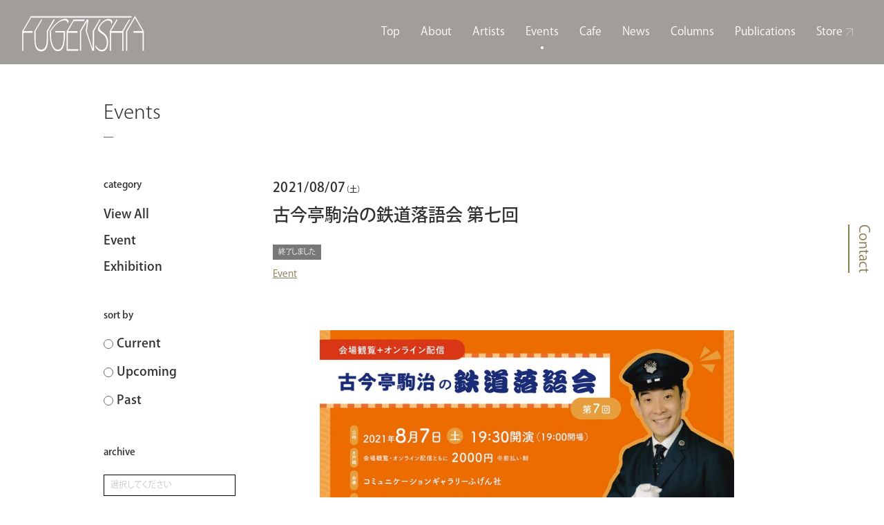

--- FILE ---
content_type: text/html; charset=UTF-8
request_url: https://fugensha.jp/events/210807komaji/
body_size: 39165
content:
<!DOCTYPE html>
<html lang="ja">
<head>
<meta charset="utf-8">
<script type="text/javascript">
if ((navigator.userAgent.indexOf('iPhone') > 0) || navigator.userAgent.indexOf('iPod') > 0 || navigator.userAgent.indexOf('Android') > 0) {
        //iPhone、iPod、Androidの設定
        document.write('<meta name="viewport" content="width=device-width,initial-scale=1">');
    }else{
        //それ以外（PC、iPadなど）の設定
        document.write('');
    }
</script>
<meta http-equiv="X-UA-Compatible" content="IE=edge">
<meta name="format-detection" content="telephone=no">
<!--[if lt IE 9]>
<script src="http://html5shiv.googlecode.com/svn/trunk/html5.js"></script>
<script src="http://css3-mediaqueries-js.googlecode.com/svn/trunk/css3-mediaqueries.js"></script>
<![endif]-->
<link href="/css/reset.css" rel="stylesheet" type="text/css" media="all" />
<script src="https://ajax.googleapis.com/ajax/libs/jquery/3.3.1/jquery.min.js"></script>
<!--objectfit.js-->
<script src="/js/ofi.min.js"></script>
<!--slick_slide-->
<script type="text/javascript" src="/js/slick.min.js"></script>
<link rel="stylesheet" type="text/css" href="/css/slick.css" media="screen" />
<link rel="stylesheet" type="text/css" href="/css/slick-theme.css" media="screen" />
<!-- styleSheet -->
<link href="/css/style.css" rel="stylesheet" type="text/css" media="all" />
<script src="/js/common.js"></script>
<!--実行/設定用js-->
	        <link href="/css/MonthPicker.min.css" rel="stylesheet" type="text/css" media="all" />
        <link rel="stylesheet" href="https://ajax.googleapis.com/ajax/libs/jqueryui/1.12.1/themes/smoothness/jquery-ui.css">
        <script src="https://cdn.rawgit.com/digitalBush/jquery.maskedinput/1.4.1/dist/jquery.maskedinput.min.js"></script>
        <script src="https://ajax.googleapis.com/ajax/libs/jqueryui/1.12.1/jquery-ui.min.js"></script>
        <script src="/js/MonthPicker.min.js"></script>
        <script src="/js/examples.js"></script>
	<!-- Facebook jsSDK -->
<script>
    (function(d, s, id) {
  var js, fjs = d.getElementsByTagName(s)[0];
  if (d.getElementById(id)) return;
  js = d.createElement(s); js.id = id;
  js.src = 'https://connect.facebook.net/ja_JP/sdk.js#xfbml=1&version=v2.11';
  fjs.parentNode.insertBefore(js, fjs);
}(document, 'script', 'facebook-jssdk'));
</script>
<script>
  (function(d) {
    var config = {
      kitId: 'blt0lsn',
      scriptTimeout: 3000,
      async: true
    },
    h=d.documentElement,t=setTimeout(function(){h.className=h.className.replace(/\bwf-loading\b/g,"")+" wf-inactive";},config.scriptTimeout),tk=d.createElement("script"),f=false,s=d.getElementsByTagName("script")[0],a;h.className+=" wf-loading";tk.src='https://use.typekit.net/'+config.kitId+'.js';tk.async=true;tk.onload=tk.onreadystatechange=function(){a=this.readyState;if(f||a&&a!="complete"&&a!="loaded")return;f=true;clearTimeout(t);try{Typekit.load(config)}catch(e){}};s.parentNode.insertBefore(tk,s)
  })(document);
</script>
<!-- <script>
    setTimeout(function () {
    document.getElementsByTagName("html")[0].classList.add("loading-delay");
}, 1000);
</script> -->
<title>古今亭駒治の鉄道落語会 第七回 | ふげん社｜FUGENSHA</title>

		<!-- All in One SEO 4.2.0 -->
		<meta name="robots" content="max-image-preview:large" />
		<link rel="canonical" href="https://fugensha.jp/events/210807komaji/" />
		<meta property="og:locale" content="ja_JP" />
		<meta property="og:site_name" content="ふげん社｜FUGENSHA" />
		<meta property="og:type" content="article" />
		<meta property="og:title" content="古今亭駒治の鉄道落語会 第七回 | ふげん社｜FUGENSHA" />
		<meta property="og:url" content="https://fugensha.jp/events/210807komaji/" />
		<meta property="og:image" content="https://fugensha.jp/fugen-cms/wp-content/uploads/2021/06/komaji_210807_FB-1.jpg" />
		<meta property="og:image:secure_url" content="https://fugensha.jp/fugen-cms/wp-content/uploads/2021/06/komaji_210807_FB-1.jpg" />
		<meta property="og:image:width" content="1440" />
		<meta property="og:image:height" content="720" />
		<meta property="article:published_time" content="2021-06-25T07:24:12+00:00" />
		<meta property="article:modified_time" content="2021-06-26T06:57:07+00:00" />
		<meta name="twitter:card" content="summary_large_image" />
		<meta name="twitter:site" content="@fugensha" />
		<meta name="twitter:title" content="古今亭駒治の鉄道落語会 第七回 | ふげん社｜FUGENSHA" />
		<meta name="twitter:image" content="https://fugensha.jp/fugen-cms/wp-content/uploads/2021/06/komaji_210807_FB-1.jpg" />
		<script type="application/ld+json" class="aioseo-schema">
			{"@context":"https:\/\/schema.org","@graph":[{"@type":"WebSite","@id":"https:\/\/fugensha.jp\/#website","url":"https:\/\/fugensha.jp\/","name":"\u3075\u3052\u3093\u793e\uff5cFUGENSHA","description":"\u5275\u696d70\u5e74\u306e\u5370\u5237\u4f1a\u793e\u304c\u904b\u55b6\u3059\u308b\u81ea\u5bb6\u7119\u714e\u73c8\u7432\u306e\u30d6\u30c3\u30af\u30ab\u30d5\u30a7\u3001\u73fe\u4ee3\u30a2\u30fc\u30c8\u30ae\u30e3\u30e9\u30ea\u30fc\u3067\u3059\u3002","inLanguage":"ja","publisher":{"@id":"https:\/\/fugensha.jp\/#organization"}},{"@type":"Organization","@id":"https:\/\/fugensha.jp\/#organization","name":"\u3075\u3052\u3093\u793e\uff5cFUGENSHA","url":"https:\/\/fugensha.jp\/","logo":{"@type":"ImageObject","@id":"https:\/\/fugensha.jp\/#organizationLogo","url":"https:\/\/fugensha.jp\/fugen-cms\/wp-content\/uploads\/2024\/11\/\u3075\u3051\u3099\u3093\u793e\u30ed\u30b3\u3099.jpeg","width":299,"height":299},"image":{"@id":"https:\/\/fugensha.jp\/#organizationLogo"},"sameAs":["https:\/\/twitter.com\/fugensha"]},{"@type":"BreadcrumbList","@id":"https:\/\/fugensha.jp\/events\/210807komaji\/#breadcrumblist","itemListElement":[{"@type":"ListItem","@id":"https:\/\/fugensha.jp\/#listItem","position":1,"item":{"@type":"WebPage","@id":"https:\/\/fugensha.jp\/","name":"\u30db\u30fc\u30e0","description":"\u5275\u696d70\u5e74\u306e\u5370\u5237\u4f1a\u793e\u304c\u904b\u55b6\u3059\u308b\u81ea\u5bb6\u7119\u714e\u73c8\u7432\u306e\u30d6\u30c3\u30af\u30ab\u30d5\u30a7\u3001\u73fe\u4ee3\u30a2\u30fc\u30c8\u30ae\u30e3\u30e9\u30ea\u30fc\u3067\u3059\u3002\u30ef\u30fc\u30af\u30b7\u30e7\u30c3\u30d7\u3084\u6f14\u82b8\u4f1a\u306a\u3069\u69d8\u3005\u306a\u30a4\u30d9\u30f3\u30c8\u3092\u958b\u50ac\u3002\u73c8\u7432\u3001\u30a2\u30fc\u30c8\u3001\u672c\u3092\u4ecb\u3057\u3066\u4eba\u3005\u304c\u3086\u308b\u3084\u304b\u306b\u3064\u306a\u304c\u308b\u5834\u3092\u76ee\u6307\u3057\u307e\u3059\u3002\u76ee\u9ed2\u99c5\u304b\u3089\u6771\u6025\u30d0\u30b9\u300c\u5143\u7af6\u99ac\u5834\u524d\u300d\u4e0b\u8eca\u5f92\u6b691\u5206\u3002","url":"https:\/\/fugensha.jp\/"},"nextItem":"https:\/\/fugensha.jp\/events\/210807komaji\/#listItem"},{"@type":"ListItem","@id":"https:\/\/fugensha.jp\/events\/210807komaji\/#listItem","position":2,"item":{"@type":"WebPage","@id":"https:\/\/fugensha.jp\/events\/210807komaji\/","name":"\u53e4\u4eca\u4ead\u99d2\u6cbb\u306e\u9244\u9053\u843d\u8a9e\u4f1a \u7b2c\u4e03\u56de","url":"https:\/\/fugensha.jp\/events\/210807komaji\/"},"previousItem":"https:\/\/fugensha.jp\/#listItem"}]},{"@type":"Person","@id":"https:\/\/fugensha.jp\/columns\/author\/fugen_admin\/#author","url":"https:\/\/fugensha.jp\/columns\/author\/fugen_admin\/","name":"fugen_admin","image":{"@type":"ImageObject","@id":"https:\/\/fugensha.jp\/events\/210807komaji\/#authorImage","url":"https:\/\/secure.gravatar.com\/avatar\/25fda188c6ead6ffec761315024a6962?s=96&d=mm&r=g","width":96,"height":96,"caption":"fugen_admin"}},{"@type":"WebPage","@id":"https:\/\/fugensha.jp\/events\/210807komaji\/#webpage","url":"https:\/\/fugensha.jp\/events\/210807komaji\/","name":"\u53e4\u4eca\u4ead\u99d2\u6cbb\u306e\u9244\u9053\u843d\u8a9e\u4f1a \u7b2c\u4e03\u56de | \u3075\u3052\u3093\u793e\uff5cFUGENSHA","inLanguage":"ja","isPartOf":{"@id":"https:\/\/fugensha.jp\/#website"},"breadcrumb":{"@id":"https:\/\/fugensha.jp\/events\/210807komaji\/#breadcrumblist"},"author":"https:\/\/fugensha.jp\/columns\/author\/fugen_admin\/#author","creator":"https:\/\/fugensha.jp\/columns\/author\/fugen_admin\/#author","image":{"@type":"ImageObject","@id":"https:\/\/fugensha.jp\/#mainImage","url":"https:\/\/fugensha.jp\/fugen-cms\/wp-content\/uploads\/2021\/06\/komaji_210807_HP.jpg","width":2084,"height":2084},"primaryImageOfPage":{"@id":"https:\/\/fugensha.jp\/events\/210807komaji\/#mainImage"},"datePublished":"2021-06-25T07:24:12+00:00","dateModified":"2021-06-26T06:57:07+00:00"}]}
		</script>
		<!-- All in One SEO -->

<link rel='dns-prefetch' href='//s.w.org' />
		<script type="text/javascript">
			window._wpemojiSettings = {"baseUrl":"https:\/\/s.w.org\/images\/core\/emoji\/11.2.0\/72x72\/","ext":".png","svgUrl":"https:\/\/s.w.org\/images\/core\/emoji\/11.2.0\/svg\/","svgExt":".svg","source":{"concatemoji":"https:\/\/fugensha.jp\/fugen-cms\/wp-includes\/js\/wp-emoji-release.min.js?ver=5.1.19"}};
			!function(e,a,t){var n,r,o,i=a.createElement("canvas"),p=i.getContext&&i.getContext("2d");function s(e,t){var a=String.fromCharCode;p.clearRect(0,0,i.width,i.height),p.fillText(a.apply(this,e),0,0);e=i.toDataURL();return p.clearRect(0,0,i.width,i.height),p.fillText(a.apply(this,t),0,0),e===i.toDataURL()}function c(e){var t=a.createElement("script");t.src=e,t.defer=t.type="text/javascript",a.getElementsByTagName("head")[0].appendChild(t)}for(o=Array("flag","emoji"),t.supports={everything:!0,everythingExceptFlag:!0},r=0;r<o.length;r++)t.supports[o[r]]=function(e){if(!p||!p.fillText)return!1;switch(p.textBaseline="top",p.font="600 32px Arial",e){case"flag":return s([55356,56826,55356,56819],[55356,56826,8203,55356,56819])?!1:!s([55356,57332,56128,56423,56128,56418,56128,56421,56128,56430,56128,56423,56128,56447],[55356,57332,8203,56128,56423,8203,56128,56418,8203,56128,56421,8203,56128,56430,8203,56128,56423,8203,56128,56447]);case"emoji":return!s([55358,56760,9792,65039],[55358,56760,8203,9792,65039])}return!1}(o[r]),t.supports.everything=t.supports.everything&&t.supports[o[r]],"flag"!==o[r]&&(t.supports.everythingExceptFlag=t.supports.everythingExceptFlag&&t.supports[o[r]]);t.supports.everythingExceptFlag=t.supports.everythingExceptFlag&&!t.supports.flag,t.DOMReady=!1,t.readyCallback=function(){t.DOMReady=!0},t.supports.everything||(n=function(){t.readyCallback()},a.addEventListener?(a.addEventListener("DOMContentLoaded",n,!1),e.addEventListener("load",n,!1)):(e.attachEvent("onload",n),a.attachEvent("onreadystatechange",function(){"complete"===a.readyState&&t.readyCallback()})),(n=t.source||{}).concatemoji?c(n.concatemoji):n.wpemoji&&n.twemoji&&(c(n.twemoji),c(n.wpemoji)))}(window,document,window._wpemojiSettings);
		</script>
		<style type="text/css">
img.wp-smiley,
img.emoji {
	display: inline !important;
	border: none !important;
	box-shadow: none !important;
	height: 1em !important;
	width: 1em !important;
	margin: 0 .07em !important;
	vertical-align: -0.1em !important;
	background: none !important;
	padding: 0 !important;
}
</style>
	<link rel='stylesheet' id='wp-block-library-css'  href='https://fugensha.jp/fugen-cms/wp-includes/css/dist/block-library/style.min.css?ver=5.1.19' type='text/css' media='all' />
<link rel='stylesheet' id='wp-pagenavi-css'  href='https://fugensha.jp/fugen-cms/wp-content/plugins/wp-pagenavi/pagenavi-css.css?ver=2.70' type='text/css' media='all' />
<link rel='https://api.w.org/' href='https://fugensha.jp/wp-json/' />
<link rel="EditURI" type="application/rsd+xml" title="RSD" href="https://fugensha.jp/fugen-cms/xmlrpc.php?rsd" />
<link rel="wlwmanifest" type="application/wlwmanifest+xml" href="https://fugensha.jp/fugen-cms/wp-includes/wlwmanifest.xml" /> 
<link rel='prev' title='新納翔ワークショップ修了展' href='https://fugensha.jp/events/210713niirows/' />
<link rel='next' title='京嶋良太写真展「流れる響きのなかで」' href='https://fugensha.jp/events/210729kyoshima/' />
<meta name="generator" content="WordPress 5.1.19" />
<link rel='shortlink' href='https://fugensha.jp/?p=3977' />
<link rel="alternate" type="application/json+oembed" href="https://fugensha.jp/wp-json/oembed/1.0/embed?url=https%3A%2F%2Ffugensha.jp%2Fevents%2F210807komaji%2F" />
<link rel="alternate" type="text/xml+oembed" href="https://fugensha.jp/wp-json/oembed/1.0/embed?url=https%3A%2F%2Ffugensha.jp%2Fevents%2F210807komaji%2F&#038;format=xml" />
<link rel="icon" href="https://fugensha.jp/fugen-cms/wp-content/uploads/2024/11/cropped-fugensha_ファビコン-1-32x32.png" sizes="32x32" />
<link rel="icon" href="https://fugensha.jp/fugen-cms/wp-content/uploads/2024/11/cropped-fugensha_ファビコン-1-192x192.png" sizes="192x192" />
<link rel="apple-touch-icon-precomposed" href="https://fugensha.jp/fugen-cms/wp-content/uploads/2024/11/cropped-fugensha_ファビコン-1-180x180.png" />
<meta name="msapplication-TileImage" content="https://fugensha.jp/fugen-cms/wp-content/uploads/2024/11/cropped-fugensha_ファビコン-1-270x270.png" />

<!-- Global site tag (gtag.js) - Google Analytics -->
<script async src="https://www.googletagmanager.com/gtag/js?id=UA-134341843-1"></script>
<script>
  window.dataLayer = window.dataLayer || [];
  function gtag(){dataLayer.push(arguments);}
  gtag('js', new Date());

  gtag('config', 'UA-134341843-1');
</script>

  <meta name="google-site-verification" content="T7hSMRDcv2ldvEQh4OiOWN2V1jrxeeyCxoJhmKcjeP8" />
</head>
<body id="EVENTS">

<!--================================================================================
	header
=================================================================================-->
<header id="header">
<div class="header_wrap">
    <div class="header_logo">
        <h1>
            <a href="/" class="hover_none">
            <img src="/img/common/logo.svg" alt="###" class="logo">
        </a>
        </h1>
    </div>
    <nav>
        <div id="nav_btn" class="sp">
              <span class="nav_line nav_line01"></span>
              <span class="nav_line nav_line02"></span>
              <span class="nav_line nav_line03"></span>
        </div>
        <div class="nav_wrap">
            <ul>
                <li class="gnav"><a href="/">Top</a></li>
                    <!-- ▼▼2019_take -->
                <li class="gnav ad_sub"><a href="/about/">About</a>
                   <ul>
                     <li><a href="/about/">日本語</a></li>
                     <li><a href="/about/eng.html">English</a></li>
                   </ul>
                </li>
                <li class="gnav"><a href="/artists/">Artists</a></li>
                    <!-- ▲▲2019_take -->
                <li class="gnav"><a href="/events/">Events</a></li>
		<li class="gnav"><a href="/cafe/">Cafe</a></li>
                <li class="gnav"><a href="/news/">News</a></li>
                <li class="gnav"><a href="/columns/">Columns</a></li>
                <li class="gnav"><a href="/publications/">Publications</a></li>
                <li class="gnav store"><a href="https://fugensha-shop.stores.jp/" target="_blank">Store<span class="arrow"></span></a></li>
                <li class="gnav sp"><a href="/inquiry/">Contact</a></li>
                <li class="gnav mbtm sp"><a href="/privacy/">PrivacyPolicy</a>
                <!--<li class="gnav gt">
                    <div id="google_translate_element"></div>
                    <script type="text/javascript">
                        function googleTranslateElementInit() {
                          new google.translate.TranslateElement({pageLanguage: 'ja', includedLanguages: 'de,en,es,fr,it,ja,ko,zh-CN', layout: google.translate.TranslateElement.InlineLayout.SIMPLE,multilanguagePage: true}, 'google_translate_element');}</script><script type="text/javascript" src="//translate.google.com/translate_a/element.js?cb=googleTranslateElementInit"></script>
                </li>-->
            </ul>
    </nav>
</div></header>
<!--================================================================================
    end_header
=================================================================================-->
<!--================================================================================
    end_header
=================================================================================-->
<main id="motion_page" class="single">
<div class="sec events">
    <div class="pagetitle">Events</div>
    <div class="flexWrap">
        <div class="s_menu">
	<nav>
		<div class="s_menu-item">
            <span class="ctg_lst">
            category
            </span>
			<ul>
				<li><a href="/events/">View All</a></li>
                <li><a href="/events/?event_category=1">Event</a></li>
				<li><a href="/events/?event_category=2">Exhibition</a></li>
			</ul>
		</div>
		<div class="s_menu-item">
            <span class="ctg_lst">
            sort by
            </span>
			<form action="">
				<ul>
					<li><label class="radio_text"><input type="radio" value="/events/?sort_by=1" name="sort_by" onClick="location.href=this.value">Current</label></li>
					<li><label class="radio_text"><input type="radio" value="/events/?sort_by=2" name="sort_by" onClick="location.href=this.value">Upcoming</label></li>
					<li><label class="radio_text"><input type="radio" value="/events/?sort_by=3" name="sort_by" onClick="location.href=this.value">Past</label></li>
				</ul>
			</form>
		</div>
		<div class="s_menu-item">
            <span class="ctg_lst">
            archive
            </span>
			<script type="text/javascript">
                $(function() {
                    $('#NoIconDemo').MonthPicker({
                        MonthFormat: 'yy-mm',
                        OnAfterMenuClose: function(event){
                            if ( $(this).val() ) {
                                window.location.href = '/events/d' + $(this).val();
                            }
                            return false;
                        }
                    });
                });
			</script>
			<input id="NoIconDemo" type="text" placeholder="選択してください" inputmode="none" class="month-year-input">
		</div>
	</nav>
</div>
        <div class="mainContents-r">
	                        <article>
                    <div class="titleArea">
                        <span class="date date_event">
				        <p class="date_event_text">2021/08/07<span class="dayoftheweek">（土）</span></p></span>
                        <h1 class="articleTitle">古今亭駒治の鉄道落語会 第七回</h1>
				        <!--
<div>
		<a href="/events/?event_category=1" class="ctg">
		Event	</a>
		<a href="/events/?sort_by=3" class="ctg">
		Past	</a>
</div>
-->
<span class="tagEnd">終了しました</span>
<ul class="ctg_area mtp10 mtp5">
    <li class="ctg_n">Event</li>
</ul>
                    </div>
			        <p><img class="aligncenter wp-image-3980" src="https://fugensha.jp/fugen-cms/wp-content/uploads/2021/06/komaji_210807_FB-1.jpg" alt="" width="600" height="300" srcset="https://fugensha.jp/fugen-cms/wp-content/uploads/2021/06/komaji_210807_FB-1.jpg 1440w, https://fugensha.jp/fugen-cms/wp-content/uploads/2021/06/komaji_210807_FB-1-300x150.jpg 300w, https://fugensha.jp/fugen-cms/wp-content/uploads/2021/06/komaji_210807_FB-1-768x384.jpg 768w, https://fugensha.jp/fugen-cms/wp-content/uploads/2021/06/komaji_210807_FB-1-1024x512.jpg 1024w" sizes="(max-width: 600px) 100vw, 600px" /></p>
<p>このたび、8月7日（土）午後7：30から「古今亭駒治の鉄道落語会」第7回を開催致します。</p>
<p>駒治師匠は「鉄道落語」という新作落語のジャンルのパイオニアとして数々の鉄道にまつわるストーリーを自作しています。「現実からちょっとはみ出した」独自の世界観が、鉄道ファンから落語ファンまで広く惹きつけてやみません。</p>
<p>今回はネタおろし一席を含む鉄道落語二席と、駒治師匠撮り下ろしのスライドショー「世田谷線を歩く」を行います！</p>
<p>名作誕生の瞬間にどうぞお立ち会いくださいませ。</p>
<p>会場観覧+オンライン配信（チケット購入制）のハイブリッド開催です。</p>
<p>皆様のご参加を心よりお待ちしております。</p>
<p>&nbsp;</p>
<h3>■開催概要</h3>
<p>古今亭駒治の鉄道落語会　第七回</p>
<p>会場観覧+オンライン配信 ハイブリッド公演</p>
<p>日時：</p>
<p>2021年8月7日（土）</p>
<p>19時30分 開演（19時00分 開場）</p>
<p>出演：古今亭駒治</p>
<p>プログラム：</p>
<p>・鉄道落語二席（ネタおろし一席）</p>
<p>・古今亭駒治撮り下ろしスライドショー「世田谷線を歩く」</p>
<p>会場：コミュニケーションギャラリーふげん社</p>
<p>〒153-0064 東京都目黒区下目黒5-3-12</p>
<p>TEL：03-6264-3665　MAIL：info@fugensha.jp</p>
<p>アクセス： JR目黒駅 西口より東急バス（黒01 黒02 黒07）「元競馬場前」下車　徒歩1分<br />
東横線 祐天寺駅より東急バス（黒06）「元競馬場前」下車　徒歩１分<br />
東横線 中目黒駅より東急バス（黒09）「大鳥神社前」下車　徒歩6分<br />
JR目黒駅より徒歩15分</p>
<h3></h3>
<h3>■お申し込み方法<u></u></h3>
<p><strong>会場観覧、オンライン配信（アーカイブ有）ともに、事前チケット購入制です。</strong></p>
<p><strong>木戸線：2,000円　</strong></p>
<p><strong>◉会場観覧チケットのご購入は<a href="https://fugensha-shop.stores.jp/items/60d565c3fadad458ab8f124b" target="_blank" rel="noopener noreferrer">こちら</a></strong></p>
<p><strong>◉オンライン配信チケットのご購入は<a href="https://fugensha-shop.stores.jp/items/60d566a484ec6e7b9aef04f3" target="_blank" rel="noopener noreferrer">こちら</a></strong></p>
<p>オンライン配信は、<strong>8月10日（火）まで</strong>アーカイブをご視聴いただけます。</p>
<p>・オンラインストアからチケットを購入していただくことが難しい場合は、別途銀行振込などで対応させていただくことも可能です。</p>
<p>お気軽にふげん社（TEL：03-6264-3665　Mail：info@fugensha.jp）までご連絡ください。</p>
<p>・会場観覧チケットをご購入後にキャンセルされる場合は、<strong><u>開催日の2日前までに</u></strong>ふげん社にご連絡ください。それ以降のキャンセルにつきましては、ご返金致しかねますのであらかじめご了承ください。</p>
<h3></h3>
<h3><strong>■配信チケットご購入の際の注意事項</strong></h3>
<p>・配信は「YouTubeライブ」を使って実施いたします。ご試聴には、パソコン／スマートフォン／タブレットが必要になりますので、予めご用意ください。</p>
<p>・8月10日（火）までアーカイブがご覧頂けます。</p>
<p>・ふげん社ストアでご購入後に表示される<strong>PDF（ファイル名：210807_fugensha.pdf）をダウンロードください。</strong>ファイル内に視聴URLが掲載されています。もし不具合がありましたら、ふげん社（TEL：03-6264-3665　Mail：info@fugensha.jp）までご連絡ください。</p>
<p>・ご購入者限定でご覧いただける配信です。SNS等へのURLの転載や、動画の転載は固くお断りいたします。</p>
<p>・配信直前のお問い合わせは対応ができません、余裕を持ってご購入・確認をお願いします。</p>
<p>・STORES.JPでお支払い（決済）完了のステータスに変わらないとダウンロードのリンクは表示されません。購入後、「支払い（決済）完了」ステータスになる前にPDFや配信URLはお送りできませんのでご了承ください。</p>
<p>・ネット環境の不良・接続の問題等でご試聴いただけない場合の責任は負いかねます、あしからずご了承ください。</p>
<p>&nbsp;</p>
<h3>■出演者プロフィール</h3>
<p><img class="aligncenter size-medium wp-image-3263" src="https://fugensha.jp/fugen-cms/wp-content/uploads/2020/05/IMG_20140117_0003-210x300.jpg" sizes="(max-width: 210px) 100vw, 210px" srcset="https://fugensha.jp/fugen-cms/wp-content/uploads/2020/05/IMG_20140117_0003-210x300.jpg 210w, https://fugensha.jp/fugen-cms/wp-content/uploads/2020/05/IMG_20140117_0003-768x1096.jpg 768w, https://fugensha.jp/fugen-cms/wp-content/uploads/2020/05/IMG_20140117_0003-717x1024.jpg 717w, https://fugensha.jp/fugen-cms/wp-content/uploads/2020/05/IMG_20140117_0003.jpg 1051w" alt="" width="210" height="300" /></p>
<h3>古今亭駒治</h3>
<p>1978年（昭和53年） 東京都渋谷区幡ヶ谷生まれ<br />
2003年（平成15年） 玉川大学卒業後、古今亭志ん駒に入門　「駒次」<br />
2007年（平成19年） 二つ目昇進<br />
2010年（平成22年） 共同通信社主催東西落語家コンペティショングランプリ受賞「公園のひかり号」<br />
2013年（平成25年） 交通新聞社新書「鉄道落語」を共著（柳家小ゑん、桂梅団治、桂しん吉）で出版。「鉄道戦国絵巻」「都電物語」を収録<br />
2017年（平成29年） しぶやらくご創作落語大賞受賞「10時打ち」<br />
2018年（平成30年） 古今亭志ん駒死去にともない、古今亭志ん橋に入門。<br />
真打昇進「駒治」に改名</p>
<p>現在 自作の新作落語で活躍。<br />
身近なテーマを落語にしている。</p>
<p>特に鉄道落語は、寄席や鉄道落語会の他、鉄道博物館、東武鉄道ファンフェスタ、京急鉄道フェスタ、東急東横店イベント、池上線開業９０周年祭、池上線雪が谷大塚車庫内での落語会、三陸鉄道復興寄席、荒川区都電写真展、都電落語会、弘南鉄道大鰐線、旧新橋停車場鉄道歴史展示室など、様々な場所で披露している。</p>
<p>出囃子：鉄道唱歌<br />
紋：鬼蔦、青がえる<br />
趣味：鉄道に乗ること<br />
前駅を調査すること<br />
スワローズを応援すること<br />
CHAGE&amp;ASKAの音楽を聞くこと<br />
座右の銘：毎日が試運転</p>
<p><a href="https://komaji.net/" target="_blank" rel="noopener noreferrer">https://komaji.net/</a></p>

                </article>
	                    <div class="snsArea-b">
                <div class="twt">
                    <a href="https://twitter.com/share?ref_src=twsrc%5Etfw" class="twitter-share-button" data-show-count="false">Tweet</a><script async src="https://platform.twitter.com/widgets.js" charset="utf-8"></script>
                </div>
                <div class="fcb">
                    <iframe src="https://www.facebook.com/plugins/like.php?href=https://fugensha.jp/events/210807komaji/&width=72&layout=button&action=like&size=small&show_faces=false&share=false&height=65&appId" width="72" height="65" style="border:none;overflow:hidden" scrolling="no" frameborder="0" allowTransparency="true" allow="encrypted-media"></iframe>
                </div>
                <div class="lin">
                    <div class="line-it-button" data-lang="ja" data-type="share-a" data-url="https://fugensha.jp/events/210807komaji/" style="display: none;"></div>
                    <script src="https://d.line-scdn.net/r/web/social-plugin/js/thirdparty/loader.min.js" async="async" defer="defer"></script>
                </div>
            </div>
            <div class="nvArea-b">
                <nav>
                    <ul>
                        <li class="prev"><a href="https://fugensha.jp/events/210713niirows/" rel="prev">prev</a></li>
                        <li class="txt-lrg"><a href="/events/">View All</a></li>
                        <li class="next"><a href="https://fugensha.jp/events/210729kyoshima/" rel="next">next</a></li>
                    </ul>
                </nav>
            </div>
        </div>
    </div>
</div>
</main>
<!--================================================================================
    footer
=================================================================================-->
﻿<footer>
    <div class="rightContactLink pc">
        <a href="/inquiry/" class="Rcontact">Contact</a>
    </div>
    <section class="sec contact">
        <h2>Contact</h2>
        <p class="subsc">
            イベントのご参加や、<br class="sp">お問い合わせはこちらから
        </p>
        <div class="flexWrap">
            <div class="tell pc">
                03-6264-3665
                <div class="telnumberSmall">
                    <span>火 - 金 12:00 - 19:00 / 土 - 日 12:00 - 18:00 （月祝休）</span>
                </div>
            </div>
            <div class="tell sp">
                <div class="btnArea">
                    <div class="btn">
                        <a href="tel:03-6264-3665">03-6264-3665</a>
                        <span>火 - 金 12:00 - 19:00 / 土 - 日 12:00 - 18:00 （月祝休）</span>
                    </div>
                </div>
            </div>
            <div class="contact btn">
                 <div class="btnArea">
                    <div class="btn">
                        <a href="/inquiry/" class="more">Contact form</a>
                    </div>
                </div>
            </div>
        </div>
    </section>
    <div class="wrapFtImg"> </div>
    <div class="wrapCopylright copyright"><a href="https://www.julieblanchin.com/" target="_blank">© Julie Blanchin Fujita</a></div>
    <ul class="footer_nav">
        <li><a href="/">Top</a></li>
        <li><a href="/about/">About</a></li>
        <li><a href="/artists/">Artists</a></li>
        <li><a href="/events/">Events</a></li>
	<li><a href="/cafe/">Cafe</a></li>
        <li><a href="/news/">News</a></li>
        <li><a href="/columns/">Columns</a></li>
        <li><a href="/publications/">Publications</a></li>
        <li><a href="https://fugensha-shop.stores.jp/" target="_blank" class="ft_store">Store<span class="arrow"></span></a></li>
        <li><a href="/inquiry/">Contact</a></li>
        <li><a href="/privacy/">Privacy Policy</a></li>
    </ul>
    <div class="flexWrap">
        <div class="fugenshaInfo">
            <div class="logo_Wrap">
                <a href="/"><img src="/img/common/logo_color.svg" alt=""></a>
            </div>
            <div class="access">
                〒153-0064 <br class="sp">東京都目黒区下目黒5-3-12
            </div>
            <div class="info">
                <table>
                    <tr>
                        <th>営業時間  ：</th>
                        <td>火 - 金 12:00 - 19:00 <br>
                            土 - 日 12:00 - 18:00 <br>
                            （月祝休）
                        </td>
                    </tr>
                    <tr>
                        <th>アクセス：</th>
                        <td>JR目黒駅 西口より東急バス（黒01 黒02 黒07）「元競馬場前」下車　徒歩1分
			<br>東横線 祐天寺駅より東急バス（黒06）「元競馬場前」下車　徒歩１分
			<br>東横線 中目黒駅より東急バス（黒09）「大鳥神社前」下車　徒歩6分
			<br>JR目黒駅より徒歩15分
                        </td>
                    </tr>
                </table>
            </div>
            <ul class="sns_link_r">
               <a href="https://www.instagram.com/fugensha/?hl=ja" target="_blank"><span class="icon-instagram_icon"></span></a>
                <a href="https://twitter.com/fugensha/" target="_blank"><span class="icon-twitter_icon"></span></a>
                <a href="https://www.facebook.com/fugensha/" target="_blank"><span class="icon-facebook_icon"></span></a>
            </ul>
        </div>


        <div class="link_mail">
            <div class="linkWrap">
                <a href="https://www.shashin.tokyo/" class="wap" target="_blank">
<img src="/img/common/bnr_shashinmagazine-01.jpg" alt=""><span class="arrow"></span></a>

                <a href="https://www.fugensha-award.com/" class="papyrus" target="_blank">
<img src="/img/common/bnr_fugenshaphotoaward-01" alt=""><span class="arrow"></span></a>
            </div>


<div class="linkWrap">
                <a href="http://www.watanabe-art.jp/" class="wap" target="_blank"><img src="/img/common/bnr_wap.jpg" alt=""><span class="arrow"></span></a>
                <a href="https://papyrus-labo.fugensha.jp/" class="papyrus" target="_blank"><img src="/img/common/bnr_pyrs.svg" alt=""><span class="arrow"></span></a>
            </div>


            <div class="mail">
                <div class="mlmg">
                    メールマガジン登録
                </div>
                <div class="mlmg subsc">
                    今後開催予定の展示会やイベント、オススメの商品など、<br>
                    ふげん社ならではの情報をお届けします。<br>
                    なお、メールアドレス入力前に「<a href="/privacy/">Privacy Policy</a>」をご覧ください。<br>
                    ここでご入力いただきましたeメールアドレスは、メールマガジン配信の<br>
                    ためだけに使用いたします。
                </div>
                <!--
                <form action="hoge" method="post" id="mailRg">
                  <input type="email" name="email" multiple="multiple" placeholder="eメールアドレス">
                  <button type="submit" form="mailRg">登録</button>
                </form>
                -->
                <script>(function() {
	if (!window.mc4wp) {
		window.mc4wp = {
			listeners: [],
			forms    : {
				on: function (event, callback) {
					window.mc4wp.listeners.push({
						event   : event,
						callback: callback
					});
				}
			}
		}
	}
})();
</script><script src="https://www.google.com/recaptcha/api.js?render=6LdbVaIUAAAAAOaV49o_yFQs5WkLWQd9PHVrSadJ"></script>        <script>
        (function() {
            mc4wp.forms.on('19.submit', function(form, event) {
                event.preventDefault();

                var submitForm = function() {
                    if(form.element.className.indexOf('mc4wp-ajax') > -1) {
                        mc4wp.forms.trigger('submit', [form, event]);
                    } else {
                        form.element.submit();
                    }
                };
                var previousToken = form.element.querySelector('input[name=_mc4wp_grecaptcha_token]');
                if (previousToken) {
                    previousToken.parentElement.removeChild(previousToken);
                }

                try {
                    window.grecaptcha
                        .execute('6LdbVaIUAAAAAOaV49o_yFQs5WkLWQd9PHVrSadJ', {action: 'mc4wp_form_submit'})
                        .then(function (token) {
                            var tokenEl = document.createElement('input');
                            tokenEl.type = 'hidden';
                            tokenEl.value = token;
                            tokenEl.name = '_mc4wp_grecaptcha_token';
                            form.element.appendChild(tokenEl);
                            submitForm();
                        });
                } catch(err) {
                    submitForm();
                    throw err;
                }
            })
        })();
        </script>
        <!-- Mailchimp for WordPress v4.5.0 - https://wordpress.org/plugins/mailchimp-for-wp/ --><form id="mc4wp-form-1" class="mc4wp-form mc4wp-form-19" method="post" data-id="19" data-name="メルマガ" ><div class="mc4wp-form-fields"><p>
	<input type="email" name="EMAIL" placeholder="emailアドレス" required />
	<input type="submit" value="登録" />
</p></div><label style="display: none !important;">Leave this field empty if you're human: <input type="text" name="_mc4wp_honeypot" value="" tabindex="-1" autocomplete="off" /></label><input type="hidden" name="_mc4wp_timestamp" value="1768557882" /><input type="hidden" name="_mc4wp_form_id" value="19" /><input type="hidden" name="_mc4wp_form_element_id" value="mc4wp-form-1" /><div class="mc4wp-response"></div></form><!-- / Mailchimp for WordPress Plugin -->                <p class="reCAPTCHA_txt">このサイトはreCAPTCHAとGoogleによって保護されています。<br />
                 <a href="https://policies.google.com/privacy">プライバシーポリシー</a>と
                 <a href="https://policies.google.com/terms">利用規約</a>が適用されます。
                </p>
            </div>
        </div>
    </div>
    <p class="copyright">
    Produced by WAP</p>
</footer><!--================================================================================
    end_footer
=================================================================================-->
<script type="text/javascript" charset="utf-8" src="/js/flex.js"></script>
<script type="text/javascript" charset="utf-8" src="/js/top.js"></script>
<script type="text/javascript">
objectFitImages();
</script>
<script type="text/javascript" charset="utf-8" src="/js/jquery.fancybox.pack.js"></script>
<script>(function() {function addEventListener(element,event,handler) {
	if(element.addEventListener) {
		element.addEventListener(event,handler, false);
	} else if(element.attachEvent){
		element.attachEvent('on'+event,handler);
	}
}function maybePrefixUrlField() {
	if(this.value.trim() !== '' && this.value.indexOf('http') !== 0) {
		this.value = "http://" + this.value;
	}
}

var urlFields = document.querySelectorAll('.mc4wp-form input[type="url"]');
if( urlFields && urlFields.length > 0 ) {
	for( var j=0; j < urlFields.length; j++ ) {
		addEventListener(urlFields[j],'blur',maybePrefixUrlField);
	}
}/* test if browser supports date fields */
var testInput = document.createElement('input');
testInput.setAttribute('type', 'date');
if( testInput.type !== 'date') {

	/* add placeholder & pattern to all date fields */
	var dateFields = document.querySelectorAll('.mc4wp-form input[type="date"]');
	for(var i=0; i<dateFields.length; i++) {
		if(!dateFields[i].placeholder) {
			dateFields[i].placeholder = 'YYYY-MM-DD';
		}
		if(!dateFields[i].pattern) {
			dateFields[i].pattern = '[0-9]{4}-(0[1-9]|1[012])-(0[1-9]|1[0-9]|2[0-9]|3[01])';
		}
	}
}

})();</script><script type='text/javascript' src='https://fugensha.jp/fugen-cms/wp-includes/js/wp-embed.min.js?ver=5.1.19'></script>
<script type='text/javascript'>
/* <![CDATA[ */
var mc4wp_forms_config = [];
/* ]]> */
</script>
<script type='text/javascript' src='https://fugensha.jp/fugen-cms/wp-content/plugins/mailchimp-for-wp/assets/js/forms-api.min.js?ver=4.5.0'></script>
<!--[if lte IE 9]>
<script type='text/javascript' src='https://fugensha.jp/fugen-cms/wp-content/plugins/mailchimp-for-wp/assets/js/third-party/placeholders.min.js?ver=4.5.0'></script>
<![endif]-->
</body>
</html>


--- FILE ---
content_type: text/html; charset=utf-8
request_url: https://www.google.com/recaptcha/api2/anchor?ar=1&k=6LdbVaIUAAAAAOaV49o_yFQs5WkLWQd9PHVrSadJ&co=aHR0cHM6Ly9mdWdlbnNoYS5qcDo0NDM.&hl=en&v=PoyoqOPhxBO7pBk68S4YbpHZ&size=invisible&anchor-ms=20000&execute-ms=30000&cb=32ag8l5hh5zo
body_size: 48606
content:
<!DOCTYPE HTML><html dir="ltr" lang="en"><head><meta http-equiv="Content-Type" content="text/html; charset=UTF-8">
<meta http-equiv="X-UA-Compatible" content="IE=edge">
<title>reCAPTCHA</title>
<style type="text/css">
/* cyrillic-ext */
@font-face {
  font-family: 'Roboto';
  font-style: normal;
  font-weight: 400;
  font-stretch: 100%;
  src: url(//fonts.gstatic.com/s/roboto/v48/KFO7CnqEu92Fr1ME7kSn66aGLdTylUAMa3GUBHMdazTgWw.woff2) format('woff2');
  unicode-range: U+0460-052F, U+1C80-1C8A, U+20B4, U+2DE0-2DFF, U+A640-A69F, U+FE2E-FE2F;
}
/* cyrillic */
@font-face {
  font-family: 'Roboto';
  font-style: normal;
  font-weight: 400;
  font-stretch: 100%;
  src: url(//fonts.gstatic.com/s/roboto/v48/KFO7CnqEu92Fr1ME7kSn66aGLdTylUAMa3iUBHMdazTgWw.woff2) format('woff2');
  unicode-range: U+0301, U+0400-045F, U+0490-0491, U+04B0-04B1, U+2116;
}
/* greek-ext */
@font-face {
  font-family: 'Roboto';
  font-style: normal;
  font-weight: 400;
  font-stretch: 100%;
  src: url(//fonts.gstatic.com/s/roboto/v48/KFO7CnqEu92Fr1ME7kSn66aGLdTylUAMa3CUBHMdazTgWw.woff2) format('woff2');
  unicode-range: U+1F00-1FFF;
}
/* greek */
@font-face {
  font-family: 'Roboto';
  font-style: normal;
  font-weight: 400;
  font-stretch: 100%;
  src: url(//fonts.gstatic.com/s/roboto/v48/KFO7CnqEu92Fr1ME7kSn66aGLdTylUAMa3-UBHMdazTgWw.woff2) format('woff2');
  unicode-range: U+0370-0377, U+037A-037F, U+0384-038A, U+038C, U+038E-03A1, U+03A3-03FF;
}
/* math */
@font-face {
  font-family: 'Roboto';
  font-style: normal;
  font-weight: 400;
  font-stretch: 100%;
  src: url(//fonts.gstatic.com/s/roboto/v48/KFO7CnqEu92Fr1ME7kSn66aGLdTylUAMawCUBHMdazTgWw.woff2) format('woff2');
  unicode-range: U+0302-0303, U+0305, U+0307-0308, U+0310, U+0312, U+0315, U+031A, U+0326-0327, U+032C, U+032F-0330, U+0332-0333, U+0338, U+033A, U+0346, U+034D, U+0391-03A1, U+03A3-03A9, U+03B1-03C9, U+03D1, U+03D5-03D6, U+03F0-03F1, U+03F4-03F5, U+2016-2017, U+2034-2038, U+203C, U+2040, U+2043, U+2047, U+2050, U+2057, U+205F, U+2070-2071, U+2074-208E, U+2090-209C, U+20D0-20DC, U+20E1, U+20E5-20EF, U+2100-2112, U+2114-2115, U+2117-2121, U+2123-214F, U+2190, U+2192, U+2194-21AE, U+21B0-21E5, U+21F1-21F2, U+21F4-2211, U+2213-2214, U+2216-22FF, U+2308-230B, U+2310, U+2319, U+231C-2321, U+2336-237A, U+237C, U+2395, U+239B-23B7, U+23D0, U+23DC-23E1, U+2474-2475, U+25AF, U+25B3, U+25B7, U+25BD, U+25C1, U+25CA, U+25CC, U+25FB, U+266D-266F, U+27C0-27FF, U+2900-2AFF, U+2B0E-2B11, U+2B30-2B4C, U+2BFE, U+3030, U+FF5B, U+FF5D, U+1D400-1D7FF, U+1EE00-1EEFF;
}
/* symbols */
@font-face {
  font-family: 'Roboto';
  font-style: normal;
  font-weight: 400;
  font-stretch: 100%;
  src: url(//fonts.gstatic.com/s/roboto/v48/KFO7CnqEu92Fr1ME7kSn66aGLdTylUAMaxKUBHMdazTgWw.woff2) format('woff2');
  unicode-range: U+0001-000C, U+000E-001F, U+007F-009F, U+20DD-20E0, U+20E2-20E4, U+2150-218F, U+2190, U+2192, U+2194-2199, U+21AF, U+21E6-21F0, U+21F3, U+2218-2219, U+2299, U+22C4-22C6, U+2300-243F, U+2440-244A, U+2460-24FF, U+25A0-27BF, U+2800-28FF, U+2921-2922, U+2981, U+29BF, U+29EB, U+2B00-2BFF, U+4DC0-4DFF, U+FFF9-FFFB, U+10140-1018E, U+10190-1019C, U+101A0, U+101D0-101FD, U+102E0-102FB, U+10E60-10E7E, U+1D2C0-1D2D3, U+1D2E0-1D37F, U+1F000-1F0FF, U+1F100-1F1AD, U+1F1E6-1F1FF, U+1F30D-1F30F, U+1F315, U+1F31C, U+1F31E, U+1F320-1F32C, U+1F336, U+1F378, U+1F37D, U+1F382, U+1F393-1F39F, U+1F3A7-1F3A8, U+1F3AC-1F3AF, U+1F3C2, U+1F3C4-1F3C6, U+1F3CA-1F3CE, U+1F3D4-1F3E0, U+1F3ED, U+1F3F1-1F3F3, U+1F3F5-1F3F7, U+1F408, U+1F415, U+1F41F, U+1F426, U+1F43F, U+1F441-1F442, U+1F444, U+1F446-1F449, U+1F44C-1F44E, U+1F453, U+1F46A, U+1F47D, U+1F4A3, U+1F4B0, U+1F4B3, U+1F4B9, U+1F4BB, U+1F4BF, U+1F4C8-1F4CB, U+1F4D6, U+1F4DA, U+1F4DF, U+1F4E3-1F4E6, U+1F4EA-1F4ED, U+1F4F7, U+1F4F9-1F4FB, U+1F4FD-1F4FE, U+1F503, U+1F507-1F50B, U+1F50D, U+1F512-1F513, U+1F53E-1F54A, U+1F54F-1F5FA, U+1F610, U+1F650-1F67F, U+1F687, U+1F68D, U+1F691, U+1F694, U+1F698, U+1F6AD, U+1F6B2, U+1F6B9-1F6BA, U+1F6BC, U+1F6C6-1F6CF, U+1F6D3-1F6D7, U+1F6E0-1F6EA, U+1F6F0-1F6F3, U+1F6F7-1F6FC, U+1F700-1F7FF, U+1F800-1F80B, U+1F810-1F847, U+1F850-1F859, U+1F860-1F887, U+1F890-1F8AD, U+1F8B0-1F8BB, U+1F8C0-1F8C1, U+1F900-1F90B, U+1F93B, U+1F946, U+1F984, U+1F996, U+1F9E9, U+1FA00-1FA6F, U+1FA70-1FA7C, U+1FA80-1FA89, U+1FA8F-1FAC6, U+1FACE-1FADC, U+1FADF-1FAE9, U+1FAF0-1FAF8, U+1FB00-1FBFF;
}
/* vietnamese */
@font-face {
  font-family: 'Roboto';
  font-style: normal;
  font-weight: 400;
  font-stretch: 100%;
  src: url(//fonts.gstatic.com/s/roboto/v48/KFO7CnqEu92Fr1ME7kSn66aGLdTylUAMa3OUBHMdazTgWw.woff2) format('woff2');
  unicode-range: U+0102-0103, U+0110-0111, U+0128-0129, U+0168-0169, U+01A0-01A1, U+01AF-01B0, U+0300-0301, U+0303-0304, U+0308-0309, U+0323, U+0329, U+1EA0-1EF9, U+20AB;
}
/* latin-ext */
@font-face {
  font-family: 'Roboto';
  font-style: normal;
  font-weight: 400;
  font-stretch: 100%;
  src: url(//fonts.gstatic.com/s/roboto/v48/KFO7CnqEu92Fr1ME7kSn66aGLdTylUAMa3KUBHMdazTgWw.woff2) format('woff2');
  unicode-range: U+0100-02BA, U+02BD-02C5, U+02C7-02CC, U+02CE-02D7, U+02DD-02FF, U+0304, U+0308, U+0329, U+1D00-1DBF, U+1E00-1E9F, U+1EF2-1EFF, U+2020, U+20A0-20AB, U+20AD-20C0, U+2113, U+2C60-2C7F, U+A720-A7FF;
}
/* latin */
@font-face {
  font-family: 'Roboto';
  font-style: normal;
  font-weight: 400;
  font-stretch: 100%;
  src: url(//fonts.gstatic.com/s/roboto/v48/KFO7CnqEu92Fr1ME7kSn66aGLdTylUAMa3yUBHMdazQ.woff2) format('woff2');
  unicode-range: U+0000-00FF, U+0131, U+0152-0153, U+02BB-02BC, U+02C6, U+02DA, U+02DC, U+0304, U+0308, U+0329, U+2000-206F, U+20AC, U+2122, U+2191, U+2193, U+2212, U+2215, U+FEFF, U+FFFD;
}
/* cyrillic-ext */
@font-face {
  font-family: 'Roboto';
  font-style: normal;
  font-weight: 500;
  font-stretch: 100%;
  src: url(//fonts.gstatic.com/s/roboto/v48/KFO7CnqEu92Fr1ME7kSn66aGLdTylUAMa3GUBHMdazTgWw.woff2) format('woff2');
  unicode-range: U+0460-052F, U+1C80-1C8A, U+20B4, U+2DE0-2DFF, U+A640-A69F, U+FE2E-FE2F;
}
/* cyrillic */
@font-face {
  font-family: 'Roboto';
  font-style: normal;
  font-weight: 500;
  font-stretch: 100%;
  src: url(//fonts.gstatic.com/s/roboto/v48/KFO7CnqEu92Fr1ME7kSn66aGLdTylUAMa3iUBHMdazTgWw.woff2) format('woff2');
  unicode-range: U+0301, U+0400-045F, U+0490-0491, U+04B0-04B1, U+2116;
}
/* greek-ext */
@font-face {
  font-family: 'Roboto';
  font-style: normal;
  font-weight: 500;
  font-stretch: 100%;
  src: url(//fonts.gstatic.com/s/roboto/v48/KFO7CnqEu92Fr1ME7kSn66aGLdTylUAMa3CUBHMdazTgWw.woff2) format('woff2');
  unicode-range: U+1F00-1FFF;
}
/* greek */
@font-face {
  font-family: 'Roboto';
  font-style: normal;
  font-weight: 500;
  font-stretch: 100%;
  src: url(//fonts.gstatic.com/s/roboto/v48/KFO7CnqEu92Fr1ME7kSn66aGLdTylUAMa3-UBHMdazTgWw.woff2) format('woff2');
  unicode-range: U+0370-0377, U+037A-037F, U+0384-038A, U+038C, U+038E-03A1, U+03A3-03FF;
}
/* math */
@font-face {
  font-family: 'Roboto';
  font-style: normal;
  font-weight: 500;
  font-stretch: 100%;
  src: url(//fonts.gstatic.com/s/roboto/v48/KFO7CnqEu92Fr1ME7kSn66aGLdTylUAMawCUBHMdazTgWw.woff2) format('woff2');
  unicode-range: U+0302-0303, U+0305, U+0307-0308, U+0310, U+0312, U+0315, U+031A, U+0326-0327, U+032C, U+032F-0330, U+0332-0333, U+0338, U+033A, U+0346, U+034D, U+0391-03A1, U+03A3-03A9, U+03B1-03C9, U+03D1, U+03D5-03D6, U+03F0-03F1, U+03F4-03F5, U+2016-2017, U+2034-2038, U+203C, U+2040, U+2043, U+2047, U+2050, U+2057, U+205F, U+2070-2071, U+2074-208E, U+2090-209C, U+20D0-20DC, U+20E1, U+20E5-20EF, U+2100-2112, U+2114-2115, U+2117-2121, U+2123-214F, U+2190, U+2192, U+2194-21AE, U+21B0-21E5, U+21F1-21F2, U+21F4-2211, U+2213-2214, U+2216-22FF, U+2308-230B, U+2310, U+2319, U+231C-2321, U+2336-237A, U+237C, U+2395, U+239B-23B7, U+23D0, U+23DC-23E1, U+2474-2475, U+25AF, U+25B3, U+25B7, U+25BD, U+25C1, U+25CA, U+25CC, U+25FB, U+266D-266F, U+27C0-27FF, U+2900-2AFF, U+2B0E-2B11, U+2B30-2B4C, U+2BFE, U+3030, U+FF5B, U+FF5D, U+1D400-1D7FF, U+1EE00-1EEFF;
}
/* symbols */
@font-face {
  font-family: 'Roboto';
  font-style: normal;
  font-weight: 500;
  font-stretch: 100%;
  src: url(//fonts.gstatic.com/s/roboto/v48/KFO7CnqEu92Fr1ME7kSn66aGLdTylUAMaxKUBHMdazTgWw.woff2) format('woff2');
  unicode-range: U+0001-000C, U+000E-001F, U+007F-009F, U+20DD-20E0, U+20E2-20E4, U+2150-218F, U+2190, U+2192, U+2194-2199, U+21AF, U+21E6-21F0, U+21F3, U+2218-2219, U+2299, U+22C4-22C6, U+2300-243F, U+2440-244A, U+2460-24FF, U+25A0-27BF, U+2800-28FF, U+2921-2922, U+2981, U+29BF, U+29EB, U+2B00-2BFF, U+4DC0-4DFF, U+FFF9-FFFB, U+10140-1018E, U+10190-1019C, U+101A0, U+101D0-101FD, U+102E0-102FB, U+10E60-10E7E, U+1D2C0-1D2D3, U+1D2E0-1D37F, U+1F000-1F0FF, U+1F100-1F1AD, U+1F1E6-1F1FF, U+1F30D-1F30F, U+1F315, U+1F31C, U+1F31E, U+1F320-1F32C, U+1F336, U+1F378, U+1F37D, U+1F382, U+1F393-1F39F, U+1F3A7-1F3A8, U+1F3AC-1F3AF, U+1F3C2, U+1F3C4-1F3C6, U+1F3CA-1F3CE, U+1F3D4-1F3E0, U+1F3ED, U+1F3F1-1F3F3, U+1F3F5-1F3F7, U+1F408, U+1F415, U+1F41F, U+1F426, U+1F43F, U+1F441-1F442, U+1F444, U+1F446-1F449, U+1F44C-1F44E, U+1F453, U+1F46A, U+1F47D, U+1F4A3, U+1F4B0, U+1F4B3, U+1F4B9, U+1F4BB, U+1F4BF, U+1F4C8-1F4CB, U+1F4D6, U+1F4DA, U+1F4DF, U+1F4E3-1F4E6, U+1F4EA-1F4ED, U+1F4F7, U+1F4F9-1F4FB, U+1F4FD-1F4FE, U+1F503, U+1F507-1F50B, U+1F50D, U+1F512-1F513, U+1F53E-1F54A, U+1F54F-1F5FA, U+1F610, U+1F650-1F67F, U+1F687, U+1F68D, U+1F691, U+1F694, U+1F698, U+1F6AD, U+1F6B2, U+1F6B9-1F6BA, U+1F6BC, U+1F6C6-1F6CF, U+1F6D3-1F6D7, U+1F6E0-1F6EA, U+1F6F0-1F6F3, U+1F6F7-1F6FC, U+1F700-1F7FF, U+1F800-1F80B, U+1F810-1F847, U+1F850-1F859, U+1F860-1F887, U+1F890-1F8AD, U+1F8B0-1F8BB, U+1F8C0-1F8C1, U+1F900-1F90B, U+1F93B, U+1F946, U+1F984, U+1F996, U+1F9E9, U+1FA00-1FA6F, U+1FA70-1FA7C, U+1FA80-1FA89, U+1FA8F-1FAC6, U+1FACE-1FADC, U+1FADF-1FAE9, U+1FAF0-1FAF8, U+1FB00-1FBFF;
}
/* vietnamese */
@font-face {
  font-family: 'Roboto';
  font-style: normal;
  font-weight: 500;
  font-stretch: 100%;
  src: url(//fonts.gstatic.com/s/roboto/v48/KFO7CnqEu92Fr1ME7kSn66aGLdTylUAMa3OUBHMdazTgWw.woff2) format('woff2');
  unicode-range: U+0102-0103, U+0110-0111, U+0128-0129, U+0168-0169, U+01A0-01A1, U+01AF-01B0, U+0300-0301, U+0303-0304, U+0308-0309, U+0323, U+0329, U+1EA0-1EF9, U+20AB;
}
/* latin-ext */
@font-face {
  font-family: 'Roboto';
  font-style: normal;
  font-weight: 500;
  font-stretch: 100%;
  src: url(//fonts.gstatic.com/s/roboto/v48/KFO7CnqEu92Fr1ME7kSn66aGLdTylUAMa3KUBHMdazTgWw.woff2) format('woff2');
  unicode-range: U+0100-02BA, U+02BD-02C5, U+02C7-02CC, U+02CE-02D7, U+02DD-02FF, U+0304, U+0308, U+0329, U+1D00-1DBF, U+1E00-1E9F, U+1EF2-1EFF, U+2020, U+20A0-20AB, U+20AD-20C0, U+2113, U+2C60-2C7F, U+A720-A7FF;
}
/* latin */
@font-face {
  font-family: 'Roboto';
  font-style: normal;
  font-weight: 500;
  font-stretch: 100%;
  src: url(//fonts.gstatic.com/s/roboto/v48/KFO7CnqEu92Fr1ME7kSn66aGLdTylUAMa3yUBHMdazQ.woff2) format('woff2');
  unicode-range: U+0000-00FF, U+0131, U+0152-0153, U+02BB-02BC, U+02C6, U+02DA, U+02DC, U+0304, U+0308, U+0329, U+2000-206F, U+20AC, U+2122, U+2191, U+2193, U+2212, U+2215, U+FEFF, U+FFFD;
}
/* cyrillic-ext */
@font-face {
  font-family: 'Roboto';
  font-style: normal;
  font-weight: 900;
  font-stretch: 100%;
  src: url(//fonts.gstatic.com/s/roboto/v48/KFO7CnqEu92Fr1ME7kSn66aGLdTylUAMa3GUBHMdazTgWw.woff2) format('woff2');
  unicode-range: U+0460-052F, U+1C80-1C8A, U+20B4, U+2DE0-2DFF, U+A640-A69F, U+FE2E-FE2F;
}
/* cyrillic */
@font-face {
  font-family: 'Roboto';
  font-style: normal;
  font-weight: 900;
  font-stretch: 100%;
  src: url(//fonts.gstatic.com/s/roboto/v48/KFO7CnqEu92Fr1ME7kSn66aGLdTylUAMa3iUBHMdazTgWw.woff2) format('woff2');
  unicode-range: U+0301, U+0400-045F, U+0490-0491, U+04B0-04B1, U+2116;
}
/* greek-ext */
@font-face {
  font-family: 'Roboto';
  font-style: normal;
  font-weight: 900;
  font-stretch: 100%;
  src: url(//fonts.gstatic.com/s/roboto/v48/KFO7CnqEu92Fr1ME7kSn66aGLdTylUAMa3CUBHMdazTgWw.woff2) format('woff2');
  unicode-range: U+1F00-1FFF;
}
/* greek */
@font-face {
  font-family: 'Roboto';
  font-style: normal;
  font-weight: 900;
  font-stretch: 100%;
  src: url(//fonts.gstatic.com/s/roboto/v48/KFO7CnqEu92Fr1ME7kSn66aGLdTylUAMa3-UBHMdazTgWw.woff2) format('woff2');
  unicode-range: U+0370-0377, U+037A-037F, U+0384-038A, U+038C, U+038E-03A1, U+03A3-03FF;
}
/* math */
@font-face {
  font-family: 'Roboto';
  font-style: normal;
  font-weight: 900;
  font-stretch: 100%;
  src: url(//fonts.gstatic.com/s/roboto/v48/KFO7CnqEu92Fr1ME7kSn66aGLdTylUAMawCUBHMdazTgWw.woff2) format('woff2');
  unicode-range: U+0302-0303, U+0305, U+0307-0308, U+0310, U+0312, U+0315, U+031A, U+0326-0327, U+032C, U+032F-0330, U+0332-0333, U+0338, U+033A, U+0346, U+034D, U+0391-03A1, U+03A3-03A9, U+03B1-03C9, U+03D1, U+03D5-03D6, U+03F0-03F1, U+03F4-03F5, U+2016-2017, U+2034-2038, U+203C, U+2040, U+2043, U+2047, U+2050, U+2057, U+205F, U+2070-2071, U+2074-208E, U+2090-209C, U+20D0-20DC, U+20E1, U+20E5-20EF, U+2100-2112, U+2114-2115, U+2117-2121, U+2123-214F, U+2190, U+2192, U+2194-21AE, U+21B0-21E5, U+21F1-21F2, U+21F4-2211, U+2213-2214, U+2216-22FF, U+2308-230B, U+2310, U+2319, U+231C-2321, U+2336-237A, U+237C, U+2395, U+239B-23B7, U+23D0, U+23DC-23E1, U+2474-2475, U+25AF, U+25B3, U+25B7, U+25BD, U+25C1, U+25CA, U+25CC, U+25FB, U+266D-266F, U+27C0-27FF, U+2900-2AFF, U+2B0E-2B11, U+2B30-2B4C, U+2BFE, U+3030, U+FF5B, U+FF5D, U+1D400-1D7FF, U+1EE00-1EEFF;
}
/* symbols */
@font-face {
  font-family: 'Roboto';
  font-style: normal;
  font-weight: 900;
  font-stretch: 100%;
  src: url(//fonts.gstatic.com/s/roboto/v48/KFO7CnqEu92Fr1ME7kSn66aGLdTylUAMaxKUBHMdazTgWw.woff2) format('woff2');
  unicode-range: U+0001-000C, U+000E-001F, U+007F-009F, U+20DD-20E0, U+20E2-20E4, U+2150-218F, U+2190, U+2192, U+2194-2199, U+21AF, U+21E6-21F0, U+21F3, U+2218-2219, U+2299, U+22C4-22C6, U+2300-243F, U+2440-244A, U+2460-24FF, U+25A0-27BF, U+2800-28FF, U+2921-2922, U+2981, U+29BF, U+29EB, U+2B00-2BFF, U+4DC0-4DFF, U+FFF9-FFFB, U+10140-1018E, U+10190-1019C, U+101A0, U+101D0-101FD, U+102E0-102FB, U+10E60-10E7E, U+1D2C0-1D2D3, U+1D2E0-1D37F, U+1F000-1F0FF, U+1F100-1F1AD, U+1F1E6-1F1FF, U+1F30D-1F30F, U+1F315, U+1F31C, U+1F31E, U+1F320-1F32C, U+1F336, U+1F378, U+1F37D, U+1F382, U+1F393-1F39F, U+1F3A7-1F3A8, U+1F3AC-1F3AF, U+1F3C2, U+1F3C4-1F3C6, U+1F3CA-1F3CE, U+1F3D4-1F3E0, U+1F3ED, U+1F3F1-1F3F3, U+1F3F5-1F3F7, U+1F408, U+1F415, U+1F41F, U+1F426, U+1F43F, U+1F441-1F442, U+1F444, U+1F446-1F449, U+1F44C-1F44E, U+1F453, U+1F46A, U+1F47D, U+1F4A3, U+1F4B0, U+1F4B3, U+1F4B9, U+1F4BB, U+1F4BF, U+1F4C8-1F4CB, U+1F4D6, U+1F4DA, U+1F4DF, U+1F4E3-1F4E6, U+1F4EA-1F4ED, U+1F4F7, U+1F4F9-1F4FB, U+1F4FD-1F4FE, U+1F503, U+1F507-1F50B, U+1F50D, U+1F512-1F513, U+1F53E-1F54A, U+1F54F-1F5FA, U+1F610, U+1F650-1F67F, U+1F687, U+1F68D, U+1F691, U+1F694, U+1F698, U+1F6AD, U+1F6B2, U+1F6B9-1F6BA, U+1F6BC, U+1F6C6-1F6CF, U+1F6D3-1F6D7, U+1F6E0-1F6EA, U+1F6F0-1F6F3, U+1F6F7-1F6FC, U+1F700-1F7FF, U+1F800-1F80B, U+1F810-1F847, U+1F850-1F859, U+1F860-1F887, U+1F890-1F8AD, U+1F8B0-1F8BB, U+1F8C0-1F8C1, U+1F900-1F90B, U+1F93B, U+1F946, U+1F984, U+1F996, U+1F9E9, U+1FA00-1FA6F, U+1FA70-1FA7C, U+1FA80-1FA89, U+1FA8F-1FAC6, U+1FACE-1FADC, U+1FADF-1FAE9, U+1FAF0-1FAF8, U+1FB00-1FBFF;
}
/* vietnamese */
@font-face {
  font-family: 'Roboto';
  font-style: normal;
  font-weight: 900;
  font-stretch: 100%;
  src: url(//fonts.gstatic.com/s/roboto/v48/KFO7CnqEu92Fr1ME7kSn66aGLdTylUAMa3OUBHMdazTgWw.woff2) format('woff2');
  unicode-range: U+0102-0103, U+0110-0111, U+0128-0129, U+0168-0169, U+01A0-01A1, U+01AF-01B0, U+0300-0301, U+0303-0304, U+0308-0309, U+0323, U+0329, U+1EA0-1EF9, U+20AB;
}
/* latin-ext */
@font-face {
  font-family: 'Roboto';
  font-style: normal;
  font-weight: 900;
  font-stretch: 100%;
  src: url(//fonts.gstatic.com/s/roboto/v48/KFO7CnqEu92Fr1ME7kSn66aGLdTylUAMa3KUBHMdazTgWw.woff2) format('woff2');
  unicode-range: U+0100-02BA, U+02BD-02C5, U+02C7-02CC, U+02CE-02D7, U+02DD-02FF, U+0304, U+0308, U+0329, U+1D00-1DBF, U+1E00-1E9F, U+1EF2-1EFF, U+2020, U+20A0-20AB, U+20AD-20C0, U+2113, U+2C60-2C7F, U+A720-A7FF;
}
/* latin */
@font-face {
  font-family: 'Roboto';
  font-style: normal;
  font-weight: 900;
  font-stretch: 100%;
  src: url(//fonts.gstatic.com/s/roboto/v48/KFO7CnqEu92Fr1ME7kSn66aGLdTylUAMa3yUBHMdazQ.woff2) format('woff2');
  unicode-range: U+0000-00FF, U+0131, U+0152-0153, U+02BB-02BC, U+02C6, U+02DA, U+02DC, U+0304, U+0308, U+0329, U+2000-206F, U+20AC, U+2122, U+2191, U+2193, U+2212, U+2215, U+FEFF, U+FFFD;
}

</style>
<link rel="stylesheet" type="text/css" href="https://www.gstatic.com/recaptcha/releases/PoyoqOPhxBO7pBk68S4YbpHZ/styles__ltr.css">
<script nonce="krdScn5z2yy4eka5x3cT4Q" type="text/javascript">window['__recaptcha_api'] = 'https://www.google.com/recaptcha/api2/';</script>
<script type="text/javascript" src="https://www.gstatic.com/recaptcha/releases/PoyoqOPhxBO7pBk68S4YbpHZ/recaptcha__en.js" nonce="krdScn5z2yy4eka5x3cT4Q">
      
    </script></head>
<body><div id="rc-anchor-alert" class="rc-anchor-alert"></div>
<input type="hidden" id="recaptcha-token" value="[base64]">
<script type="text/javascript" nonce="krdScn5z2yy4eka5x3cT4Q">
      recaptcha.anchor.Main.init("[\x22ainput\x22,[\x22bgdata\x22,\x22\x22,\[base64]/[base64]/[base64]/[base64]/cjw8ejpyPj4+eil9Y2F0Y2gobCl7dGhyb3cgbDt9fSxIPWZ1bmN0aW9uKHcsdCx6KXtpZih3PT0xOTR8fHc9PTIwOCl0LnZbd10/dC52W3ddLmNvbmNhdCh6KTp0LnZbd109b2Yoeix0KTtlbHNle2lmKHQuYkImJnchPTMxNylyZXR1cm47dz09NjZ8fHc9PTEyMnx8dz09NDcwfHx3PT00NHx8dz09NDE2fHx3PT0zOTd8fHc9PTQyMXx8dz09Njh8fHc9PTcwfHx3PT0xODQ/[base64]/[base64]/[base64]/bmV3IGRbVl0oSlswXSk6cD09Mj9uZXcgZFtWXShKWzBdLEpbMV0pOnA9PTM/bmV3IGRbVl0oSlswXSxKWzFdLEpbMl0pOnA9PTQ/[base64]/[base64]/[base64]/[base64]\x22,\[base64]\\u003d\x22,\[base64]/CvAPDlw48wq8iwqXDjj7CiilNTMOfw6jDvmXDhMKEPRDCtz1gwpDDusODwoVUwrsoVcOewonDjsO/[base64]/Dh30zwo3DqxYMOcO1OMK/[base64]/CgMKJwoXDjEXCj3XCksKdwoNfw68vw7gEwqkiwqfDhzw8NMOVYsOQw4jCoit6w55hwp0fFMO5wrrCtQjCh8KTOcOXY8KCwpPDuEnDoAJowozClMOzw5kfwqlmw43CssOdXTrDnEVqJVTCuhbCuhDCuwxIPhLClMKONBx0wqDCmU3Dq8ORG8K/K2lrc8O7f8KKw5vCgHHClcKQGsOhw6PCqcKww6lYKn/ClMK3w7Fqw73DmcOXL8KVbcKawqPDhcOswp0FdMOwb8KXacOawqwiw49iSnprRRnCrMKJF0/[base64]/CnG3DhnzCtcOPwq1kZ3kJw5xmUcKfeWENwqMQDsKjwq/ConxrCMKAW8K6XsKlCsO6AD7DjlTDg8KtZMKtBnt2w5BGID3DrcKTwqAuXMKXCMK/w5zDjSnCux/DizsbI8KyAcKjwrzDhH/[base64]/CtTIOwowxdXRUVF7Ci0Fgw6rDoMKLN8K2DcO4fi/CiMKew6/[base64]/CjsK8emTDkRFiIcO7JMOAwrhow5/Di8O/NU9kSsKETsKXXcOnw79LwrfDtsOGZ8K8IMO+w5J3VTRsw7kfwrhuJz4KHHTDtsKgbhHCisK5wpLCkAnDuMKjwrvDkRcRZhcqw4/CrcK1EmY7w6BGNnx4BwXDox8hwonDssKuJV99Y0oVw4TCpyvDmwfCjcKxwo7DuERawoZlwpgzcsO1w7DDtiBvwp0JXzpdw50pNsOILA3DqyYmw79bw5LDj1NoFQxUw5AoA8OQW1RVLMOTecKxPDxMw7/CpsKrwptcf2PCt2XDphTDkUQdIBvCrm3Cl8KEMcKdwrY9UG0Zw5M7JTHDkCB4IC4OPUFSDQNQwpsXw5Nmw7I6AcKAJsOFWWPCgiR6PQ7CscOewrbDv8O6wptBXMO1M1PCt1TDokB/wpV+Z8OeaCtUw44OwrXDpMOcwq1wT2MXw7EUb1zDvcK+fTERW3tIZnNOZRpcwrlZwqjCoiQiw6Y0w60iwrQ4w4AZw6sqwoEfw7nDlibCsDVuw4TDqG1FKR4yYVYWwrNYHE8lVG/Cr8O3w6/Do3fDplrDogjCq0IwJF9/V8ObwrHDlhJ6dMOcwqxTwojDsMO9w51kwoZuMMO+Z8KuCwfCocK8w5leFMKmw7VMwqfCqDPDgMO6BRbCn2kESCLCm8OJc8KYw5YXw7XDr8OTw6PCiMKCJcOrwqZUw67Chj/Cg8Oawq3DvcK+wpRBwolxQHlgwpklDMOoPsOCwokYw7jChMO5wrwQEDPCrMO0w4XChhHDkcKfNcOtw7LDg8O2w4LDssK5w5DDqxAjCWwQJMKgTgbDqgrCkHM3cHUXacOxw63Du8K4e8Kdw5Y/IcKKMMKbwpIVwoY3WsKHw6Y0wqDCqQc1cWNHw6PCt2zCpMKPNyfDucK1wpknw4rCsjvDvkM5w5wHWcOIwqIyw44dKmDDjcKfw7MJwpDDigvCvHVKIFfDiMO2CQV3w5knwqFoMCHDgBbDl8Kcw6A/wqjDhkM5wrQJwrtaaVvCscOZwoUWwqtLwrlQwogSwo9KwpJHdCMVw5zCvx/[base64]/Co0QuInHChyzDl8OGc29uw4fDl8O2wqEIwq3DhE/[base64]/Doigfw49/w4XDhsKewqnCusKvwrnDnVnChMKGIW/CpcOWAcOiwpM5N8KUb8O+w6E1w6oDATTDhC7DtGp6ZsOSBjvCngrDgSohZRQtwr8twpQXwoROw5HCv07DnsKZwrkUI8K2fmDDlzVUwrjDnsKEA34OZ8OUIcOqek/Dj8KNFwxuw6E0JcOdcMKqPXdMOcOhw5LDqXhxwqkJw7jCkGXCkSPCkiIqaXHDocOqwpzCqsKZQhTCnMKnaV1qBmB6w73Cs8KEXcKoOzzCuMORISpqBz8hw5lKaMKkwpbDgsOtwol9AsObelNLwo/CnQUEKcKLw7XCkF8Dfjduw5PDoMOBNMOJw4TCtxZdJsKCYnjCt1HCp1xZwrQiCcOAAcKrw4XCnWDDiG4XDsKowr1AccOZw4zDu8KNwqxFE2ErwqzCgMONfCAqVCPCrU0BS8OsR8KbD3F4w4jDnlLDlcKIcMO1WsKfJ8O9WsKUbcOLwrdLw5ZDDAHDqCc2L3rDqi/DswdVwowzFHBWXX8iDhXCvMKxUsOTIsK9w6TDuT3Chz/Dr8OJw5zDjC9SwpHCqsK4w7pfA8OdNMOtwrvDpW3DsA7DghMHZMK3S2TDpghpQ8Kyw7Esw4xzT8KPSjIVw7/CnzFLYBkcw4HClsK4JT/Dl8OKwofDiMKcw6gdGn1ewpHCpsKew7pfPMKWw7PDqcKBd8Kcw5DCo8Kkwo/CokguHMKXwrR9w4B8EsKlwqvCmcKpdQrCscONTg3CisKuHhLDlMK/wozCoGbCpwPDscOOw55hw63CjsKpGU3DuSrCqU3DgcO2wpPDthbDojM+w6AjAMOgdMOUw53Dkz7DiB7CvjjDsTdfBFUpw7MJw5jCkyV0UcOvLMOTw5JQYSlRwqkfdiXCmTfDuMKKw6/[base64]/Dq8OPwoDCjxXCu8OxTFzDtE7CtTHCqEgyGcKXe8KTe8KRTsK7w59uCMKUQ0tGwqpSIsKdw6DDhEpeMT0if0lhw5vDm8Kow4Yta8OTegIfQh1jTMKwIlECBT5HEhF/[base64]/ClyvCrsKbwo1rfsO4DVJKw7pNwpHDnMKqw4x1WB03w7zDucK2LcOTwo3DkcOdw41CwpojHRp3IiLDpsKOLWbDjcO/[base64]/CpA/Cg8KOw4MrwpsBAcOpXShiw6LCr8KOQ3ZcUwjCo8KuPV/Dt09nY8OTAMKhVwQFwqbDksOEwqvDhjwaRsOYw6DCg8KIw60Aw7pSw41JwqzDg8O2UsK5NMODw79Owp4TDMKwJUofw5DCuDkvwqPCshgzw6zDuVTCtgoJw7zCv8OvwoVmOirDmcOPwqAGasKHWsK8w4UIF8OePmooan/DicKNQcOCEMOkN0l/YMOlFsK0cU4iHCbDqsOww6BxGcOlQ1kMCndNw6HCi8OHTWPDuw/DizLDkwfCjMK1wpUaL8OVwrnCvzXChMK+RSrCoA0wcFN9F8KPN8KldCTCuBpYw6hfLjbDv8Osw6fClcOsfBocw4PCqlVfTTHCrsOgwrDCs8OMw4fDhcKMw7fDjMOCwoZ2QzXCucKLE1QiEcOEw7Zdw4HDicOHwqHDrUjDrMO/[base64]/Dk8KRF8Kzw67Cp0BiFVw1fcKoLjrDo8KQwrfDisKCbSDCusOyKCXDusKsKCnDpmNOw5nCmFUSw6nDrSwYDC/DqcOCVHUcNAdGwrTCsmhCKA8mwoNpEsOdwo0tbsKuwpk6w4s9UsOrwpPDoXQ1wpHDt3TCqsOqbkHDjsOmZMOEa8KbwoXDv8KgM3ksw7bDnw9pNcOUwrEVRAvDigwnwpxSMUxPw73CpUlQwqzDvMODX8KzwqvCgSnDpHMew5/DgBJXcyVFDF7Djh8jCMOUdhrDlcO7w5ZNYS50wrQGwq40JW3CrcK7cGJJRnM1w5bCrsOuVHfCtXHDuDhGSsOKC8KAwqMsw73CksOzw7HDhMOAw505QsKsw6hmacKFw7fClh/Ck8KPwpzDgU5Qw6/Dnn7DsxbDnsOwOxnCsVhiw6/Dmykewp7Co8KKw4DCh2rClcKNw44DwpLDo3bDvsKgPRN+w7nDtA7CvsO1e8OXOsK2DUPDqGFVbsOJbcOJX03CpcKEw5M1AnzDihkYW8KbwrLDjMKBPcO1IMOhEMK2w7fCj1/Dvw7Dn8KUa8KBwqYowoXDuT5NfVLDhzXCunZ/ZFJ/wqDClFvChMOGKj7DmsKHa8KcXsKMNn3Cl8KKwr7Ds8K0JyfClUTDlEEIw6XCgcKPw5rCvMKVw713ByDCjsKlwqt7H8KRw6rDk1bCvcO9wqTDqxUsZ8O8w5JgKcKIw5PCq1RIS0jDuW9jw6HChcOLwo8kXm/DiSpCw73ClUsrHhvDtnlhYcO8wodeUsOAKRMuw5PDq8KkwqDDm8Omw77CvnTDvcOjwqfDjF/DkcO/wrLCsMKQw4djPTTDqMKPw4fDi8OrPj8UHGLDu8OAw5MXecOOIsObw5BEJMKGw7NxwpLCg8Ofw6DDhMKSwrvCqFHDowPCoXnDqMOYQ8OKTMOwJcKuw4rDt8Oudl7Dtk1wwqU/wpMCw6/CvMKYwqdHwpPCr2oGY3Q7wp4yw4zDsFvCu0B/wojCrT9uewfDiGV6wpzCti/ChsO4T3l7LMO6w7TCj8K2w78FFcKLw6jCkRXCnw7DjGUUw7pHQlorw6Bqw7QFw58lOcKxc2HDqMOfXlDDlWPCqQzDocK0TAY8w7jCnsOsSTvDm8OdY8KSwrwmaMOZw6Iva0VkcSMpwqPCn8OTWcKJw6nDjcO8UcObw45JMsO+NGDDvmrCtE/[base64]/DnTDkhfCtUPDm8KYYcO3TMKPw4nDj8OywrQKwonCssOlNcO0wptvw7tOZw05GkUkwpHCi8KvAifDm8ObZMKyCMOfDXXCnsKyw4HCtl5vbgHDkMK8Z8O+wrUsaTbDpmRgwoDDuTHCj07DmcOUf8OjTUHDkxjCuRTDksOgw4vCr8Opwr3DqzsSwo/[base64]/[base64]/DmS7CkQvDq0nDlxvCtMO7wqHDsMKjw4M0wpnDiVbDusKOIQ53w5Fdw5LCoMOqwqHDmsKAwqFqw4TDlcKhChHDoDrCkQ5LDcOtAcOBB2MlABDCjgIxw6luw7HDv1QCw5I6wpFAWSPDtMKNw5jDu8OGVcK/[base64]/wqENw4vCoMOjZMKpGMKFw7UgcCfDnWcbQcOuw6N0w5PDmsODTcOpwqbDjS5vYn3DjsKhw4fCsDHDscOiYcOcMcOjHi/DlsOgw53DtMKVwoTCs8KUcRHCsgJEwrx3WsKdKcK5TEHCsAIeVyQJworCu0EjVT5jI8KMG8Ofw7siwrpGPcOwOi3CjBjDusKAElXDvho6KcKFwrjDsFTDv8KvwrlTXkXDlcOJwpzCqAN1wqPDlgXDvMOjw4zDqz3DhgvDtMK8w71LBMOkIsK/w4xxZ2vDgnoKQsKvwq1yw6PClGDDt3/CvMOhw5nDqRfCi8KLw7/Cs8KUfVNlMMKpwqvCncORU1bDuHDDo8KXRSTCrsK+UMO/wrLDoGLCjsO/w67Cp1Fbw4Qcw57DlMOMwq7CjUVVYSjDtHbDo8KOCsORJQFhY1csKcKqw5RMw7/CuyJSw7drw4dLIkEmw6M+RVjChybDpUNrwq93wqPDu8Ohe8OgBUAQw6XCu8OkNV9Kw70cwqttfSvCrMKHw4MXHMOJwrnDkmcDFcOvw6/Cp2UPw79nNcOBBnPCl3PCgcOsw5Ndw7bDs8O6wqTCv8K6T3DDjMKLwosWMMO3w6DDmn4Mwo4VMUMDwp9Yw5HDqMOkcSMSwpdpw6rDpcKnA8OEw7B3w5U+LcK1wqNkwrXDsARABB5pwrUVw7LDlMKawq/CmEN4wqV3w6/[base64]/DkMOzCxjDo8KPPcK7Z8K/wozCnSrCjsOKw6TCuQbCmMOZw4fDtcOIw5FWw7QyOsOsSSXDnsKcwp7Clj/CucOGw7nDmSwcIcO6w5rDuCHCklTCj8KfNk/[base64]/Do8KFwqcaw4fCicOadcKAw4jDlcOROMKIbsKXw5ocwpnDmGJTDQjDlwtJB0fCicOAwpzCh8OVwprCksOQwqbCl1Bjw5vDpMKJw7vDqDBDMsKEVTcGATzDgC/DmUjCrsKvTsOwawEbFcOBw59IVMKNMcOzwqMRHsKOwqHDlcK/[base64]/woR8f8KhwqbDvMOBKDLCsxccwpbCgG8AbMOcwqRFXhjDocOCa0LCkMKlZsKxOcKVBcKwDSnCuMObwo/DjMKtwofCh3Nbw4BKwo4TwpdKEsK3wr0peVfCmsOaPXjCrxw7LwEwUDnDhcK2w5vDvMOYwrXCtFjDvSh+MxPCp2NpPcKOw4bDtMOhwr3Du8O+JcOLQzTDucKdw4sLw6ZEAMOZdsO/VsKBwr1rEC93a8KbBcOXwqvCnmNtJXfDncOIOR8zB8KhZsO5KwhPZ8KpwqRLw4oSEVbCk2QWwqvCpidReStIw5rDjsOhwrEgC1zDgsOWwrYbai4Kw6MEwpAsFsK/Y3HClMOpwoXDiCI9DcKRwqsAwo01QsK9GcOHwrpaGEMzPMK8w4PCr3HCmVE/wqtXwo3CvsKyw5pzGXDCv3Msw6kFwq7DkMO4YF4owrDCtm0WKCcJw5XDrsKxdMOqw6rDqcO2w7fDk8KAwrsjwrdsHyRVYMOewqTDjwscw6fDhMKKbcOdw6bCmcKNwpDDgsOKwrnDtcKJw7TCkjLDjnLDqMKaw5pkJ8O2wr4BGEDDvzAZAC/DssOhUsK0RMKUw6TDpw0ZXcK1LjXDkcKcW8Knwootwrshwq1bI8Oawo53LMKacjVzw65jw7vDtWLDtmcccmHDjk7DohZDw4M5wpzCo2g/w4jDg8KewoMtV2PDp3fDj8OVLHXDvsOtwq81F8OxwoDDnBABw7ccwpXCpsOnw7U8w6NlLA7ClBxkw6tCwq7DiMO5JWHCoEM6ORfCucK9wrEUw5XCpBvDhMKww7vCrsK/B2FswqhKwqYxOsOZYsKpw6jCgsO/wqDCrMO0wrYfNGTCm3pWCEtYw6lWDcK3w55bwoFiwoXDmsKqTMOKBjLDhSfDjBnDv8Kqf1FNw5jCtsObCHXDomVDwoTCpsKow6/DjW4RwqNkIW3CpcO/wrhdwqNRwp8GwrbCpRfDocOUUArDtVorGB/Dp8O0w4/ChsK0dHtkw4DDsMORw6R/[base64]/YngHw6XCuwLCjcOvwoHCowbDvEU3w4YXwrTCln8UwoDClsKxwo3Dl0LDvinDkiDDnBIRw7XCvhcXF8KCBDjDjsOHX8OZw5fCkmkdU8KRZWLCh1jDoBoCwpMzw6TCoznChUvDk0rDnX9zQ8K3M8KvLMK/flbDqMKqwqxPw73CjsOVwr/CkcKtwo7CnsOPw6vDjsOxw6ZIMA57UnjCmcKeDkdTwoM9wr83wpzCghnCg8OjIV/CvA/CjVjDgUVPUwbDsCRqcA46wpocw7I4Lw/DocOrw6rDksOvFjdQw5VdJsKMw6odwoVwecK7w4LCjBgSw7thwpbDrzZvw5hTwonDjzfCjEPCjsO+wrvChcKrFcKqwpnDtUR5wpVlwoE6wogJTcKGw6p0KhNQNwHCkjvCv8OdwqHCnFjDk8OMHgDCrcOiwoPCiMKNwoHDo8Knwohiwpo2wqdhWRJqwoc7wrYGwo7Dqw/ClW1KDCh/wrnDrz1qw4vDjcO8w5fDoBg9LMKiw6oPw63CqcOMTMOyDyXCoBLCgWjCtB8pw7FAwr7CqzlBZMOhaMKkdMK7w6dVInlSMQXCqMOkSH8zwqXClVTCtDvCucONZ8ODw78wwphlw5okw7jCoSfCgT9YTjQVQlDCsRjDoB/DlyVMMMOSwoRqw6TDlFfChMKXwqDCs8KQSWLCmcKuwrANwpHCicK7wpELdsKUXcKpwr/Cv8Oww4lVw6sCKsKTwoXChsO6JMKlw6kUHMKzw4hrXz7CsjTDqcOkM8KrYMKPw6/CiQItAcOpf8O7w75rwoURwrZJw7t6c8OPWnXCtGdNw7pAEld0L23CqsKEw4UINMOhwrrCusOzw4pDegJbLcORw5pGw5pDHAQZHF/CmcKeRGvDq8Onw7ohVSfDl8KmwqzCrF7CiyPDjMKLWHXCsQVSLBXCscOBw5bDlsOzQ8KDOXlcwoN8w7/CosOgw4HDhQ0mJkxGHE5Dw494w5EowpYWB8K5woBsw6UwwoLDhsO1JMK0OGxvfzbDv8Ojw6kqU8K9woxqHcKEwp9RWsOAU8OXLMO/JsOhw7nDo3/CvMOOBklvPMOvw5ohwonCiWJMHcKjwpYcHg3CoXx6YkEaGgPDqcKnwr/CjjnCtsOGwp8xw51fwpMKCcKMwoE+w7tEw6zDjHkFAMK3w6hHw6cmwp7DsUkYKCXDqMOME3Aww7jCrsKLwrbCvk/CsMOAN2EHNXAiwr4AwoPDpBXComJjwrJcf1nCr8KpRMO3VcKfwrjDj8K3wo7CjwLDmz8Ew7fDn8Kfwp0EOsKsCHbDs8KmdXXDkwp9w6p8wocuNC3Cunh9w7jClcKrwqEvwqIBwqbCrmB8d8KSwoIMwoJQw64cLjTCrGTDlD9mw5/CqMKxw6rCiFQgwqZbHyvDix/Di8KpccO2wo7CgW7Cn8Olw44rwrwHw4lfUHfDvU4DeMKIwpBZUhLDocKGwoYhw4AMKsOwKcKnbVRqwqRywroTw6wvwohvw7EkwrnDqMKKOMOAZcO1w5ZLf8KlZ8KbwrVCwqXCn8KPw5/Dn3jDvsKBYgk5XsK8wpDDhMO1JMOIwr7Cu0A3w6wow4ZPwojDl0LDr8OxccORdMK/X8ODKMKBN8Oaw6TCsFnCocKIw57ClGzCr1XCj27ChQfDl8OSwohaOMOLHMKkPsKmw6J0wrxDwrYsw6xsw4AmwqI+GTlgM8KUwoUzw5/CrCccNwI6wrbCgWwhw6E7w6EcwpXChMOKw7jCswphwo47EsKsIMOaF8KqbMKMZEPCkypoayZwwqfCpsO1X8OjLw7DksKpQ8Klw690wpzCpWjCgsOkw4LCvxDCpcKxwq/DkV7DkEXCi8OWw4bDgsKePsOAIsK6w783EMKCwoUsw4zCnMK6SsOtwqTDlF9Twr7DtAsjw7RowoPCrjArwqjDg8O/w6tUGsKdXcOGBR3ChQ9LVU42EsOBIMKkw65dfEnDnw3Djn3CscOFw6fDjltCw5vDkV3CnUTCr8KnN8K4L8KUwq3CpsO5d8KKw6zCqMKJFcKuw6MQwrAdEMK7D8OVecOHw4wteXTClMO1w6/DnkNQFh7CjcO2WsOBwoR/McKSw7PDhsKDwrfCg8Kowp7CsxfChcKjc8KbJsK4RcOzwqcuD8OCwrshw51Ow6IlWGvDhMOOSMOeCy/Du8K2w6LCl38/[base64]/Cj1Fcw6fCrsKqw7PDoMOCw6nDqDM0woFpw5HDq8OKwo3DnHjCk8OCw4VyGj1AKHPDgEpnXDvDtx/DvypEdsKdwqrDj1XChENiEMKyw4NBLMOSBQjCkMKLwr1/BcOtJxPCs8Kmw7rCnsKNwoPDiinCnHgwcSUKw5DDtMOiHMKxbE1cNMO9w5x/w4bCqcOCwq/Dt8KuwqLDicKNUlbCj0UYwqRLw53Dn8KwYATChB5PwqkywpnDusOuw6/CqX4SwojCiRADwqBJCUDDiMKbw6LClsKIATlOdnlOwqrCicOhFl3DoT9pw6/[base64]/[base64]/RDB2wpJpw4PDmArCjcKMw4c9J3rCq8Ogw7fCjRM3PMKxwrTCjUvClMKEwooiw5ZKZ0/CosKzwo/Dt0DCmsOCcMO9SVRGwoLCumIvJgVGwoV/[base64]/Cp8K0NxXDn8KOwqkbMyLDrwU/wrcmwpNQbsOAwrrCuzMTXMKZw4cqwp3DvjPCi8OCJsK1BsO1IlLDvBbCj8OVw6/CsA8vdcOlw5HCr8O4HlfDjMO9wowhw53ChcK5CsOIwrvCssK1w6vDusOowoDCtsOKXMO/[base64]/DuxTCiMO5w4A+wq53wqnCvV7CoQkqeEgQLsOHw7zClcOAwohvY1sow7sWewzDqlIxLXg/[base64]/[base64]/w4nCnBowcMO4wovDuMKZwr1iw6MEcsKOWU7DiW3DlMKVwrHChMKpwolVwrHDp3HCuSHCh8Kjw507R29fKUTCiHXCtQjCrMKkworDmMOOBcOQX8OswpUPEsK3wpJZw6V9woNmwpZbIMK5w6LCojnCvMKlNmk/C8KdwonCvg9fwp9WZ8KmMMOLcRjCsXsVLmPDsBJaw4sGVcOvFsOdw6rDm23CgwnDusKkb8OYwqDCvWnClVLCtxDCoDRKBMKhwp3CnTcrwolFw5rCq3JyIXAeNAIhwoLDkR7Dr8OKVjbCl8OIWwVawpM+wopowoojwqjDvH4Hw7TDpDTCqcOaDl/ChCEVwrPCqjYYOFTCugYvYMKUXnvCmGMFw5HDscK2wrotZUTCu18XG8KCNMOswpbDviLCpVLDu8OfX8K0w6DDn8O5w51VBgXDqsKGSMK+w7RzAcOvw7AUwpbCq8KBEsKRw7YVw580b8OEWmXCqcOUwrVewo/[base64]/w4liFmvDtcO+w7lWbGteclBewoxGw49DF8KERmx5wp5nwrhcXxjCv8OMwqEwwofDpX9FaMOdS0V8WsOgw53DjcOaA8K4WsO1XcKuwq43SG8LwrxYIm/CiD3ClsKXw5sXw4AewqQiO3DCqMK4dxElw47DmsKHwp8nwpfDkcOQw5xHdjAhw5gDw6/CssK9a8OqwpJ/dMKBw79LJsKaw6hLMhbCv0bCoDvCrsKcU8O8w7XDkTVhw6gWw5FvwqhMw6lgw5hNwpMywpjDtzbCjT7Cpz7CgXtYwpFmesK+woRyJzhCQHAuw4p/wooewq7Ct2ROYsKCXsKfccO8w6DDtVRAOsOywojDvMKaw4HClcKVw73Dgnh4wrc/[base64]/CqMOZCxt1wrh7w7nDicK3w4rDiD7CocOVw4vDkMO1dSfDpjfDrcK9CMKCXcO0RsK2TsKFw4/Dp8O/w5YYTE/Ck3jCksKHEMORwr3CnMOrRkMFYsK/w5ZGe1lZwrtKBhzCrMO4O8KNwqkPb8K9w4QGw4vClsK2w5jDkcOPwpzCm8KPVmzCrSAvwoTDpzfCk0PCrMKSBsOMw55fcMKKw40oQMOnw7lgd0cOw5YUwpvCgcK9w5vDrsO4Rg4BU8OvwoXCtTzDiMO6asOiwpjDlcOVw4vCvA7CpcOowrhXA8OsW0URYMK/[base64]/dBhlwo8qwpzCp8KXwqfCkMOjFnbDrnLDicO3w74HwrtUwoI2w6AXw6N6wrDCr8OiYsKUT8OTc24Uw5HDqcK1w4PCicOFwpR9w4XCrMOZTAooMcK6LMOEBmsmwozDnMOEMcOpYik7w6XCv0PCmGleIcK9VShFwpTCqMKtw5vDrGRdwp4BwoHDknTCmCHCs8OUwo/CrhpeZsKlwqTCmSDCmxorw41RwpPDtcOkIQtow4YHwpLDlMOkw7lIPUDDq8OeHsOJGMKSK0ZAVy4+P8Obw6g/[base64]/[base64]/w506wr7CvlXDrsOWwp7DlUTCvGxEwqLClcK8UcOVS27Ds8KNwrsiwr/[base64]/DqcOGIcKrU0g/Fh/Dl8O3HUXCv17Ct3nDkEQNwr3Dv8ONZMO1w5zDscK1w7PDgmgYw5nCkQLDiCvCjSluw5w/w5zDncOFwq3DmcOuTsKHw4LDu8OJwrLCsFxVZDnCssKGV8Opw5ohYnB6wq4QEVnDsMOew7jDs8O6DHfCoBDDnWjCmsOGwqAjbjPDkcOLw6sEw5XDhR17JcKjwr9JHyfDtiFiwp/CgMKYGcKqEsOGw7Y1ZcKzw7fDi8K+wqFzYMK0wpPDhBY/H8K0wpzCtnjCosKibyVQScOXAsKEw7VEFMOVw54MXD4Sw4Uqwp09w6nDkybDj8KXKm4pwosAw6kkwoYcw4REOcKkacKQYMO3wrUNw6cRwrbDvHhUwox6w7nCqjnDmDgETDhgw4BXHcKKwrjDpcK4w4/CvcKYw6sUw590w4wuwpIcw4DCnQHCv8KlJsKrfkphd8OywrFiQMOtEQVYQsOPYRrCqyIhwolrY8KrAmXCuQzCjMK0GMOhw7rDvkHDtyrDhRh3K8OTw7DCqG9ga1bCtsKuL8KFw4Esw6BHw6fCuMOROidFHVEvFcKPW8OcPcOzSsO/DgJhAmI0wokDO8KXYMKKdsKgwpXDmMOzw7QrwrnCpRk8w5oTw6rCkMKBVsOTEUEZwonClhhGWWVdRiI1w4BmRMO2w4/DvxfCgk7CnXsKcsOgOcKVwrrDocOsA03CksK2fybDs8O7FsKUBXsrEcOowqLDlMOpwpLCpnbDnMOtM8KswrnDgMOsX8OfHcOsw7NATVAYw5HCnEHCjsOteGXDn3zCtGYCw6TDqwJMI8Kdwr/CrWnDvS1lw5sKwoDCiFDDpwPDilrDqsKDCMO3w7xUfsOnZEzDkcO0w77Dn3kjPcOIwo/[base64]/[base64]/woXDhjnDlWDDrcOGw7jCu34vUWxNwrdsJA7DgmTCmi1KJlAvNsKbb8KNwqXCl08eKz/CtcKpw6bDhAzDnMK3w5rClhZuw4xAd8OuDlxbbMO5LcKgw6XCp1LCmhYpdE7CncKSFnl7VVpFw4/[base64]/[base64]/eMO7wojCv8O3KjvDrEbDvQjDugxSMknCmMODw5RSf2vDgQUoaE46wqVQw5nCkUZdXcOrw4xQWsKCOyMxwqJ/T8Kbw69dwoEJZTkddsKjw6FhR0DDr8K6K8K2w7s/J8KzwoImXEHDoWTCoTvDngrDpWlgw7EzGsKKwqoAw6U7cFbCkMOJEcK/w6LDi0DDgQV9w5TDtW7DpAzCmcO6w6jCpAUReXXDvMOMwqcjwoZ/C8K+a0vCvsKYw7vDhTU3LSrDscOnw7Z0MlzCnsOlwrgAw6XDpcOXZyB7QcKkw65wwrbDi8OxJcKPw6PCv8KUw4wYbX9zwqzCrArChsKEwobCvMK8EMOywqvCqRZ8w7zDsEg4wq/DjkQvwo8rwrvDtEdywokJw4vCr8OpWzfCtHDCpSvDtQUWw4TCiVLDrD/CtmXCh8K1w5vCq30UcMO2wqDDhBRRwqvDhwLCvCTDtsK4R8KDSlnCt8OgwrXDhWHDsyANwp9mwrbDtMKzB8KCXsKJRMOmwqtSw5dgwpk1wooLw4HCl3fDucKiwqTDhMKIw7bDv8OYw7JiJQfDplQ1w5ofNsKcwpxySsK/QDhXwqUzwqFsw6PDoWHDjCPDqHXDlks2eC5yEcK0URzCs8OOwrksAMOzX8KQwoXCmjnDhsOAVsKsw789wpphBScsw6dzwocLMcOPNcOgeXBFwr3CocKLwqjCjcKSKsOXw5rDk8KgZMKRA0HDlB/DphvChWDDr8KnwojDosOSw6HCvwlsHQoGUMKyw7bCqiFZwotOaRXDmB/DpsOgwofDlR7Di3bCnMKkw5/DlsKsw7/[base64]/DhBQmw5NPQ8OVMXHDpMKNw7dOUcKHBkbDui0uw6LCr8OqT8Kpwp5APsOkwqZ/bcOOw7MaIMKJbMOvMDYwwqzDiQjDlMOkEsKAwqTCpMKhwqZow77CtG/CssO1w4vCgHrDgcKpwrU2w6vDhg1Bw6V/BiTDvsKZwrzCqnMffcOCbsO2MBRYeVrCi8K9w4DCgcKuwpBowpXDl8O6ZD8QwoDCi3zCpMKiwr4hNsKgwpDCrcK2NyDCtMKPcWrDnGcZwoDDjhsow7lLwrwmw5oIw5rDocOoRMKAw60LMwkWVsKtw6Biw5Q4Qxd7GiTDqFrCh29Uw7/CnGBHSSA3w4IcwozDk8O3KsKVwo7CmsK1GMKlNMOqwo0ywqrCgUwEw5F0wpxSOsOFw6bCj8OjWHvCrcO4wodcH8O6wrbCl8K9NMOTwrZFbDLDg08pw5nCkGfDpcOXEMO/GR5Uw7DCgiYdwq1YRsK1b2DDqcK4w5gewo7CrcK/W8Ozw6xGCcKRPsOSw5QQw4Z8w7jCr8Ogw7kqw6vCqMKkwqTDjcKYOMOKw5MUC3tQSsK7YmTCpGzClRnDpcKcX3EBwqtBw7UlwrfCpQxaw6XClsKNwoUBJMOCwp/DqjQrwrs8alLCinovw6ZLMDNiWg3DjxlFNWZhw4hFw41yw7zCkcOXwqzDoFfDmzZqwrPCqmRXcyHCmMOWKzAww59BaAjClMOowpDCsk3DrMKiw7NUw7bDgMO9HMKvw4EOw5TCs8OoUcKxKcKnw6/CqwHCrMKSYcK0w44LwrMFIsOywoBewqouwr3DugbDtjHDtSRkP8KBR8KPKsKyw5BXQk0qOsKudwjCiiZ8KsKtwrhGIBcowq7DiFXDscKZY8OVwpvDpjHDmcKTw7jChH9SwoXCqk/[base64]/[base64]/DlQ5KfGPCoMKlbD7DncKpwoYKw4UWTcO/JWBleMO3RQdAw65hwpgzw6DDjsOZw4YlLTl2wpFjccOmwpTCn0VCRABmw4Y+JVbCrMK1wqtAwqwBwofDm8Kew6IrwohhwofDqcKmw53CrUrDt8K5XHJyKmIywrhCwoc1AcO3wr3CkVMOAU/DgcKLwqIewpB1ZMOvw75pWy3Cvy0Jw54ewrbCunLDvQ8Qwp7DkXfClWLDusOaw419EiENwq54aMKWIsKfw4vCoh3Cuy3CmWzDlsKtwobCgsKPXsOHLcOVw6Rxw44DPXNXfsO5H8OEwrcyeE9pblYkO8KgNWolVA/[base64]/[base64]/Dn3YjwpbCixhcwobDjC55DUUKDX/ClMKnAgh8XcKKYilewotYJA0FRXVRT2E0w4fCh8K8w4DDjVLDuyJLwoQhw4rCh0XCv8OZw4YTGDIwNsOHw5nDqE5qwpnCm8OeUXfDrsO8B8Kuwo8pwpHCpkotSTkGGUfCi2xXCcKXwq8Ew7Jqwqx7wqnClMOjw6hqcHEfAMK8w65Jc8KiUcOLFVzDnm8Dw4/CtUrDh8KTdnbDvcO7wqbCoFx7wrbDmcKBTcOWwr3DpVIoBAnCosKpw6zCusKoEnVLQToOaMKPwpTCjsKkw5rCt1HDpg3DrsKEw4XDnXhuRMO2T8Kkd3dzDsOgwoAewpoXZFvDlMOsbRh1BMK5w6/Cnzltw5loClkfRFXClEDCi8KiwozDi8OaBS/DrsKvw47CgMKebyxYDXfCrsOtQUrCryM7wqpawrwEGV/DgMOsw7hNMUlvWsK5w7JHUsKYw6V0PUghAi7DnUIpVcOtwo5gwpDDvHLCpsOHwoRKR8K7fVYzNHYAwp3DpsONdsKQw4/DpB9YT0jCr0gHwrxtw5DCjH1ibxBLwq/Cpj4QV1Q4E8OTAsO5w7ERw7jDmiDDnEhWw5fDrTMxwo/CqFkDFcO5woxfworDpcOuw5/CisKmZcOuw6/Du3wZw7l0w6hmHMKvZMKFwrgdVcODwqIXwocAWsOmw6AnBRPDqsOLw5UGw5AkXsKeA8OMw7DCtsOySTVXIjnCkSjDvTDDtMKXA8OkwrfCrcODRxcnDUzCtAg0VGR6Y8OGw50xwrU7eHYUIcOQwq9gQMObwrtqRMO+w5IhwqrChSHCnVlbTsK4wrHDrcKUw6zDtsK/[base64]/CiMOqwqzChwkiw5cqw7TDuMOhJsKGw7rCp8KGYMOhKxJTw41rwrdbwpLDuDvDtsO8B3c0w6rDmsOgdTEQw4LCrMOPw54owrvDsMOCw6TDt3BkU3jCswsCwp3DhcOjEx7Cr8OMbcKdRcOgwrrDrzpFwpPCgXUGEhjDg8OLU3x/NhpFw5UCw610KsOVKcK4fnhbJSzCrcOXJhQuwocEw6htN8O5UEVtw4nDriV+wrjCkFRhwpvDu8KlewtDcWlGJAMCwonDq8OmwptrwrPDmUPDhsKjP8OFHlPDlsKLacKewoLCtizCocOJb8K9YmfCuxjDl8OxDA/ChyDDocK1D8KzbXshZ35rCHLClMK3w4Y+wrBvPQo6w5HCqsK8w7PDh8O0w7XCnSkFB8OBLAnDhTtcw4LCncOYesONwqLCu1TDj8KOwrNINMKTwpLDgsOLTzcUY8Kqw6DCv3gEUG9rw5TCksKTw40KT23CsMKyw7/Dm8K4wrDCoW8Fw7c5w6/DnQ/DksOlY3NuBEQzw55pXsKZw4RyRlLDo8OMwobDk3IuHsKxLcKKw7ghwrlyPcKIMWrDhCgfU8Olw7h6wpEwbH9Kwp0rK3HCjjXCncK+w4hJVsKJbUHDucOCw4fCpiPClcO9w4fCgcOTQsO5Z2/[base64]/CjW0SAMOfXlnDmcKUwpFYwq5Zwq85wqLDscKHw5bCmXDDs0psPMOzXX58RU3DtmFWwoDCvAvCrsOVQRokw5s0K1lHw67CjcOxAxTCkkVyfMONd8K7BMKjQMOEwr1Ow6DChgMbPFHDsnrDtXfCu0hKE8KEw7NOKcO/YFwGwr/DpcKnJXlOaMO/BMKnworDrAPCkQIJGiV7woHCvWnDvWDDoXN5IgNewrbDphDDocKHw6Anw64gWVdzw64kIm1oO8O2w5Iiw4AMw6NBwo/Dm8KUw4vDoj3DvyPDnMKLaUFqeVnClsOOwo/DrEjDsQt0fGzDv8O4QMK2w45cWMKmw5PDpMKjMsKXTcOewpcww4cfw79ewpTDp2nCpVQJVcKqw552w7khK0sYwpEiwrDDpMKBw63Dm0o6Y8KFw4HCgW5LwpzDosO8ScO3YiLCvzPDsC/CrcKHfgXDocOuWMO3w4VYaQJvWinDicKYdw7Djxg+JnEDB1LCtDLCocKjNsKgBMKvcVHDhBrCtmLDsl9JwogtZ8O4G8Oewq7CgRQnFkXDvMKeJgYGwrR0wpJ7w4Y6GXElwpAobAnCrDTDsFsRwqLCkcK3wrB/wqXDlMOgbFUOccKUK8Ocwo9UEsOpwoFCVmcYw67DmDc2Y8KFBsKHYcKUwrE2YsOzw4vCqwBRKCcpBcOwWcKUw5c2H3HCrGoqIcOSwq3Dq1DCiCEgwr/CjR/CncKXw7PDtwswXSRkFcOdwqkMHcKTwqTDtsKlwoHCjzAiw5h7fVxwRcOew5TCrS8WfMKhwrbCmV5nQU3CkDAcR8O6DcKJFxHDn8OTdsK/wpQDw4TDkjbDkANWIiBMK3jDssO7Ek3DlsKrA8KMCX5FNcKFw6tuRMKPw6JGw6DCvh7Ch8KHYWjCnRzDqmHDvsKxw6pUYsKMwoHCrcKFaMOVwojDl8KTwphWw5bCpMOxPhYcw7LDukVCaCvCjMOpAcOZEBZVX8KEEcK3El8+w7YOMD7Cnz/[base64]/wpXCszfDtMK1EcKGOlouSRwKVMKYwpHClA7CocOyHMKjw7LCmBnDpcOswr8Dw4QRwqgfFsK1CBvCtMKdw5vCrcKYw60Qw5J7Oj/CkCAdTMO3wrDCqT3Dv8OuT8OQUcOTw78pw6vDvxHDslcFRsKWHcKYLGdsQcKXVcO4w4FEOMOiBSHCl8KZwpDDssKcRDrDpmEJEsKKdFvCjcOLw5lGwqt6CTFad8K6BcKdw5/[base64]/Do8KKBsO8PsOTw5zDl8KbR2Z4wrvDlsKqwpUww7nChybDnMOww6lpw49Aw53DlMKIwq8GS0LClnkqw74Aw7jDrcKHwo1LKSpBwopBwq/DvwjCicK/[base64]/w7lQShrChik4VCLCqRbClGpnGzRbHBXClcOGIsOnVMK1w4fCrhzDv8KdAsOqw5VSZ8OZYF/CosKMEElHLcOoIkzDhsO4YRrCq8KBw6nDi8O6AMK8b8KgdEQ6OzXDl8KyBR7ChcKvw6LChMO3bzPCoRowCMKNOErCgMOGw680cMKqwrNkDcK4RcKqw7rDlsOjwp3ClsOAwptPZsKaw7MkOzk+woLCscOZPAtiehE1wpQCwrlOWsKJdMKIw7R+IMKcw7M+w74/wqbCgHsgw5E5w4MJHW4PworCiGJTRsOZw4RIw5kFw5l7UcO1w67ChMKHw5Q6W8O7DVTClSHDtcO9w5vDjVnCuhTDgcKVw7fDohvCoA7Cl1jDpMKrw57CtcO+LsKSw58DGcO6fMKcKcOgOcKywpESw44Qw4/Dj8OrwoVhF8Kdw4PDvzVOTMKLw7tBwocCw7Vew59yZMKcDsO/[base64]/CsybCisKaw7Ahwqk7w6NBWl9wcxHCi0M3woM/w5t0w7vDvzTDgQzCq8KxNHd/w7DCvsOowr/[base64]/CiDHCgMKTw5nDkkTCtXsmbxEkF8Kcwp5twp7DvsKkwrTDpnXCgAkVwqUSesK5wovCm8Kpw5zCnhQ1woV6acKTwqjCksOadngMwpUsJMOnIsK6w7EgPz7DmB8uw7TCjcK2I3QUQHjCncKJAMO8wojDksKKKsKew5sxMsOpeS3Cq1vDssK1TcOpw5/Dn8KBwpNvWxoMw6ZzaDPDiMOFw5plIArDoRnCrsKlwqo6BT4Nw6rDpiQawopjej/Cm8KWwpjCoDQSw4F7wpjDvzzDuyw9w7fDvxDCmsKBw6waEcKrwqjDhWTClljDisKkwo4TUF4tw7Rcw7QjX8OhWsOnwqbChFnCv1/[base64]/Csio7w5PDksO1w7k6w7jDmT9Xw4XCpsKGXcOzFGoWUVYxw5PDtQjDlGhpTBjDosOrUMKIw44sw4VAAMKQwrbCjSHDiQxjw6sufMKVasKzw5vCrU1HwqZwdgrDm8K2w7PDmk3DqMOUwphIwqk4E1PClkdwfVHCsnPCvcK2L8OLMMOZwrrClsO6wrxcBMOAwrpwcU/DgMKKPgvDphFbKGbDpsOdw4vDjMOxwolnwrjCnsKcw7h4w4sOw7ETw7vCqzltw4tiwpdLw5I7fMK/VMKUacKiw7AaA8KBwrcjDMOFw6sVw5BSwp4gwqfCucOKKcK7w5/CpywjwrxWwoUZFC56wrvCg8Kuwr3DrgLCkMOKJsK+w6UQL8O5wphCXG7CpsOswoHCqDTCgMKAFsKkw7/DolrCscK1wqQ9wr/[base64]/DlyLDo0nDu1A6AMKneVMuZ8K4w7/[base64]/w5p6wqTDtCvDqk/CkxTCpm/CvWTCocOuFilRw4t8w6BbKcODbQ\\u003d\\u003d\x22],null,[\x22conf\x22,null,\x226LdbVaIUAAAAAOaV49o_yFQs5WkLWQd9PHVrSadJ\x22,0,null,null,null,1,[21,125,63,73,95,87,41,43,42,83,102,105,109,121],[1017145,420],0,null,null,null,null,0,null,0,null,700,1,null,0,\[base64]/76lBhnEnQkZnOKMAhmv8xEZ\x22,0,0,null,null,1,null,0,0,null,null,null,0],\x22https://fugensha.jp:443\x22,null,[3,1,1],null,null,null,1,3600,[\x22https://www.google.com/intl/en/policies/privacy/\x22,\x22https://www.google.com/intl/en/policies/terms/\x22],\x22mI6PQIm9jGPwd6NaRUj88gh1g6ze56QsYjP6rVHdFPs\\u003d\x22,1,0,null,1,1768561486773,0,0,[210,180,239,9,26],null,[188,184],\x22RC-_11D--hvVV4-GA\x22,null,null,null,null,null,\x220dAFcWeA53Gq5zxAkA6dXb3AxP2skJWfxJ7ksr67BgZOpzLdmP9gEAVbHpDawz5IoQQyaX40SgwNYEZkBceHAA63aHbrb2ePbyuw\x22,1768644287009]");
    </script></body></html>

--- FILE ---
content_type: application/javascript
request_url: https://fugensha.jp/js/examples.js
body_size: 3639
content:
$(document).ready(function() {
    // Default functionality.
    $('.Default').MonthPicker();

    // Hide the icon and open the menu when you
    // click on the text field.
    $('#NoIconDemo').MonthPicker({
        MonthFormat: 'yy/mm',
        Button: false
    });

    // Create jQuery UI Datepicker's default button.
    $("#PlainButton").MonthPicker({
        Button: '<button>...</button>'
    });

    // Create a button out of an image.
    // for details on handeling the disabled state see:
    // https://github.com/KidSysco/jquery-ui-month-picker#button
    $("#ImageButton").MonthPicker({
        Button: '<img class="icon" src="images/icon.gif" />'
    });

    // Creates a button out an a JQuery UI button. See:
    // http://github.com/KidSysco/jquery-ui-month-picker#button
    // for details on handeling internationalization.
    $("#JQButton").MonthPicker({
        Button: function() {
            return $("<button>Open</button>").button();
        }
    });

    // Allows 1 months from today (future months only).
    $('#FutureDateDemo').MonthPicker({ MinMonth: 1 });

    // Allows at most 1 month from today (past months only).
    $('#PastDateDemo').MonthPicker({ MaxMonth: -1 });

    // Don't allow this month and at most 18 months from today.
    // For detaild on the datatyps you can pass see:
    // http://github.com/KidSysco/jquery-ui-month-picker#minmonth
    $('#YearAndAHalfDeom').MonthPicker({
        MinMonth: 0,
        MaxMonth: '+2y -6m' // Or you could just pass 18.
    });

    // Start on the year 2023 no matter what date is selected.
    $("#OverrideStartYear").MonthPicker({ StartYear: 2023 });

    // Display an error message if the date is not valid.
    $('#GetYearDemo').MonthPicker({
        ValidationErrorMessage: 'Invalid Date!'
    });

    // Apply an input mask which mkase sure the user
    // limits the user to typing a month in the
    //fromat specified in the MonthFormat option.
    $('#DigitalBush').MonthPicker({ UseInputMask: true });
    $('#DigitalBushBoth').MonthPicker({
        UseInputMask: true,
        ValidationErrorMessage: 'Invalid Date!'
    });

    // The plugin supports the HTML 5 month type out of the box
    // no special setup required.
    $('#Html5').MonthPicker({
        ShowIcon: false,
        StartYear: 2027
    });

    // You can control the menu's positioning
    // and collision handeling by passing options to the
    // jQuery UI .position() plugin.
    $('#PositionDemo').MonthPicker({
        ShowIcon: false,
        Position: {
            collision: 'fit flip'
        }
    });

    // Create an inline menu by calling
    // .MonthPicker(); on a <div> or <span> tag.
    $("#InlineMenu").MonthPicker({
        SelectedMonth: '04/' + new Date().getFullYear(),
        OnAfterChooseMonth: function(selectedDate) {
            // Do something with selected JavaScript date.
            // console.log(selectedDate);
        }
    });

    $("#FormatSelect").change(function() {
       $("#MonthFormat").MonthPicker('option', 'MonthFormat',$(this).val());
    });

    $('#Modal').dialog({
        autoOpen: false,
        title: 'MonthPicker Dialog Test',
        modal: true
    });
    
    $('#AltMonthField').MonthPicker({
        SelectedMonth: 'Jan, 2016',
        MonthFormat: 'M, yy', // Short month name, Full year.
        AltFormat: '@', // Unix time stamp.
        AltField: '#serverValue' // Selector for hidden input.
    });

    $('#AltMonthField2').MonthPicker({
        SelectedMonth: 'Jan, 2016',
        MonthFormat: 'M, yy', // Short month name, Full year.
        AltFormat: 'yy-dd-mm', // ODBC time stamp.
        AltField: '#serverValue2' // Selector for hidden input.
    });
});


--- FILE ---
content_type: image/svg+xml
request_url: https://fugensha.jp/img/common/logo.svg
body_size: 2839
content:
<?xml version="1.0" encoding="UTF-8"?>
<svg xmlns="http://www.w3.org/2000/svg" version="1.1" viewBox="0 0 113.5 33">
  <defs>
    <style>
      .cls-1 {
        fill: none;
      }

      .cls-2 {
        fill: #fff;
      }
    </style>
  </defs>
  <!-- Generator: Adobe Illustrator 28.7.2, SVG Export Plug-In . SVG Version: 1.2.0 Build 154)  -->
  <g>
    <g id="_レイヤー_1">
      <g id="_レイヤー_11">
        <g>
          <polygon class="cls-2" points="96.3 3.2 97 2 14 2 6.9 14.3 6.9 30.5 7.8 30.5 7.8 15.6 15.4 15.6 15.4 14.3 15.4 14.3 7.9 14.3 14.2 3.2 96.3 3.2"/>
          <polygon class="cls-2" points="106.6 14.3 99.6 2 99.2 2 92.1 14.3 92.1 14.3 92.1 30.5 93.1 30.5 93.1 14.3 99.4 3.4 105.7 14.3 98.1 14.3 98.1 15.6 105.7 15.6 105.7 30.5 106.6 30.5 106.6 14.3 106.6 14.3"/>
          <line class="cls-1" x1="103.8" y1="14.3" x2="103.8" y2="14.3"/>
          <g>
            <line class="cls-1" x1="103.8" y1="14.3" x2="103.8" y2="14.3"/>
            <path class="cls-2" d="M33.5,4.7h-.9l-5.6,9.6v6.9c0,2.8-.4,4.9-1.2,6.3-.7,1.4-1.9,2-3.4,2s-2.6-.7-3.4-2c-.8-1.4-1.2-3.4-1.2-6.3v-6.9l5.6-9.6h-.9l-5.6,9.6v7.1c0,2,.2,3.8.7,5.3.4,1.5,1,2.5,1.9,3.2.8.7,1.8,1.1,3,1.1s2.2-.4,3-1.1,1.5-1.8,1.9-3.2c.4-1.5.7-3.1.7-5.3v-7.1l5.6-9.6s-.1,0-.1,0Z"/>
            <path class="cls-2" d="M44.4,4.8c-.5-.4-1.2-.7-2-.7-1.5,0-3.2.5-5,1.7-1.8,1.2-3.6,2.7-5.4,5-.9,1.2-2.5,3.4-2.5,3.4v1.9c0,3.1.3,5.8.9,8,.6,2.2,1.4,3.9,2.3,5,1,1.2,2.2,1.7,3.5,1.7s2.3-.5,3.2-1.5c.9-1,1.5-2.6,1.9-4.6s.7-4.7.7-7.9v-2.6h-8v1.2h7c0,5.6-.4,9-1.2,11-.8,2-2,3.1-3.6,3.1s-2.1-.5-3-1.5c-.9-1-1.5-2.6-2-4.6-.5-2-.7-4.5-.7-7.4s0-1.2,0-1.9c.9-1.5,1.6-2.3,2-2.8,1.6-2,3.1-3.4,4.6-4.4,1.5-1,3.1-1.5,4.3-1.5s1.5.2,2,.7.7,1.2.7,2l.9-1.7c-.1-.7-.4-1.3-.9-1.8h.1Z"/>
            <polygon class="cls-2" points="57.5 6 58.2 4.7 49 4.7 43.4 14.3 43.4 30.5 53 30.5 53 29.2 44.4 29.2 44.4 15.6 52.3 15.6 52.3 14.3 52.3 14.3 44.4 14.3 49.2 6 57.5 6"/>
            <polygon class="cls-2" points="95.4 4.7 94.5 4.7 88.9 14.3 79.7 14.3 85.2 4.7 84.2 4.7 78.7 14.3 78.7 30.5 79.7 30.5 79.7 15.6 88.9 15.6 88.9 30.5 90 30.5 90 14.3 90 14.3 95.4 4.7"/>
            <polygon class="cls-2" points="71.2 4.7 70.3 4.7 64.7 14.3 64.7 28.9 59.9 14.3 61.3 4.7 59.8 4.7 54.2 14.3 54.2 30.5 55.3 30.5 55.3 14.3 60.1 5.9 59 14.3 64.4 30.5 65.8 30.5 65.8 14.3 71.2 4.7"/>
            <path class="cls-2" d="M80,5c-.5-.5-1.2-.8-2.2-.8s-2,.3-3,.9c-1,.6-2,1.3-3,2.4-.7.8-1.2,1.3-1.9,2.6-.6,1-.8,1.7-.9,2.4,0,.6.2,1.4.7,1.9h0c.4.4.7.7,1.2.9l2.3,1.8c1,.7,1.8,1.7,2.3,2.8s.8,2.3.8,3.8-.4,3.4-1.2,4.5c-.8,1-1.8,1.5-3,1.5s-1.9-.4-2.8-1.1-1.7-1.7-2.3-2.9v1.8c.6,1,1.4,1.8,2.3,2.5.9.7,1.9,1,3,1s1.8-.3,2.6-.9,1.4-1.5,1.8-2.6.7-2.5.7-4-.3-3.3-.9-4.5-1.5-2.3-2.8-3.3l-1.8-1.4h0l-.4-.3c-.7-.7-1.2-1.4-1.2-2s.3-1.4.7-2c.9-1.6,1.3-2,2.6-3s2.4-1.5,3.7-1.5,1.6.3,2,.8c.4.6.7,1.3.7,2.3l.9-1.7c0-.8-.4-1.5-.8-2,0,0,0,.1,0,.1Z"/>
          </g>
        </g>
      </g>
    </g>
  </g>
</svg>

--- FILE ---
content_type: application/javascript
request_url: https://fugensha.jp/js/common.js
body_size: 5825
content:
/* ===================================================================
 OP
=================================================================== */
/*$(document).ready(function() {
});

$(window).on('load',function(){
  $('#load').hide().delay(100).fadeIn(1200);
  $('#load').delay(1000).fadeOut(1000);
  $('#wrapper').hide().delay(3350).fadeIn(900);
});
*/
/* ===================================================================
 スクロール
=================================================================== */
//y軸スクロール時にクラス追加
$(window).scroll(function(){
  if ($(window).scrollTop() > 300) {
    $('#header').addClass('fixde');
  } else {
    $('#header').removeClass('fixde');
  }
});

//Content表示
/*
$(function(){
  $('.effect').css("opacity","0");
  $(window).scroll(function (){
    $(".effect").each(function(){
      var imgPos = $(this).offset().top;    
      var scroll = $(window).scrollTop();
      var windowHeight = $(window).height();
      if (scroll > imgPos - windowHeight + windowHeight/8){
        $(this).css("opacity","1");
        $(this).css({ 
          "text-shadow": "0 0 0px #303030",
          "padding": "0",
          "transform": "scale(1)",
          "transition": "0.5s"
        });
      } else {
        $(this).css("opacity","0");
        $(this).css({ 
          "color": "transparent",
          "text-shadow": "0 0 40px #303030",
          "padding": "30px 0 0 0",
          "transform": "scale(0.95)"
        });
      }
    });
  });
});

//要素が画面内に入ったら実行、ボタンアニメーション
// アニメーションさせる要素を定義し、以下の処理を実行
$(function(){
　var setElm = $('.btn'),
　delayHeight = 130;

// ウィンドウが読み込み、リサイズ、スクロールが始まると処理を実行
　　$(window).on('load scroll resize',function(){

// 変数「setElm」が以下のいづれかの場合に処理を実行
　　　setElm.each(function(){
// 変数「setElm」のそれぞれの相対位置を取得
　　　var setThis = $(this),
　　　elmTop = setThis.offset().top,
　　　elmHeight = setThis.height(),
　　　scrTop = $(window).scrollTop(),
　　　winHeight = $(window).height();
// 変数「setElm」のそれぞれの相対位置を取得
　　　　if (scrTop > elmTop - winHeight + delayHeight){
　　　　　setThis.addClass('on');
　　　　} else 
　　　　if (scrTop < elmTop - winHeight + delayHeight){
　　　　　setThis.removeClass('on');
　　　　}
　　　});
　　});
　});
*/
/*
//ヘッダーIN,OUT
$(function() {
  var $win = $(window),
      $header = $('header'),
      headerHeight = $header.outerHeight(),
      startPos = 0;

  $win.on('load scroll', function() {
    var value = $(this).scrollTop();
    if ( value > startPos && value > headerHeight ) {
      $header.css('top', '-' + headerHeight + 'px');
    } else {
      $header.css('top', '0');
    }
    startPos = value;
  });
});
*/
/* ===================================================================
 NAV
=================================================================== */
//ハンバーガー
$(function(){
var Menu = {
  el: {
    ham: $('#nav_btn'),
    menuTop: $('.nav_line01'),
    menuMiddle: $('.nav_line02'),
    menuBottom: $('.nav_line03')
  },
  init: function() {
    Menu.bindUIactions();
  },
  bindUIactions: function() {
    Menu.el.ham
        .on(
          'click',
        function(event) {
        Menu.activateMenu(event);
        event.preventDefault();
      }
    );
  },
  activateMenu: function() {
    Menu.el.menuTop.toggleClass('nav_line01_open');
    Menu.el.menuMiddle.toggleClass('nav_line02_open');
    Menu.el.menuBottom.toggleClass('nav_line03_open'); 
  }
};
Menu.init();
});
//ナビの開閉
$(document).ready(function(){
  $('#nav_btn').click(function () {
    $('body,html').toggleClass('open');
    $('.nav_b').toggleClass('open');
    $('#header').toggleClass('open');
    $('.header_logo').toggleClass('open');
    $('#nav_btn').toggleClass('open');
    $('.nav_wrap').toggleClass('open');
  });
});
//カレント表示
$(document).ready(function() {
    // ページurlを"/"で区切った時の文字列を取得
    var url = location.pathname.split("/")[1];
    var navList = $(".gnav > a");

    // 各aタグに対して設定
    navList.each(function(){
        // aタグに設定したurlで"/"で区切った３番目の文字列を取得
        var href = $(this).attr("href").split("/")[1];

        // 変数hrefと変数urlの中身が一致していれば、aタグにクラスactiveをつける
        if( href == url ) {
            $(this).addClass("current");
        };
    });
});
//検索窓の開閉
$(document).ready(function(){
  $('#search_btn').click(function () {
    $('#search_btn').toggleClass('open');
    $('.nav_down_area.search_wrap').toggleClass('open');
  });
});


// ▼▼2019_take

// ofi.min.js
$(function() {
	objectFitImages();
});


// スクロール
$(function(){
  $('a[href^="#"]').click(function(){
    var speed = 500;
    var href= $(this).attr("href");
    var target = $(href == "#" || href == "" ? 'html' : href);
    var position = target.offset().top;
    $("html, body").animate({scrollTop:position}, speed, "swing");
    return false;
  });
});

// fancybox

jQuery(document).ready(function($) {
    $('.fancybox').fancybox({
            padding: 0,
            margin: 60,
            openEffect: 'fade',
            closeEffect: 'fade',
            //nextEffect: 'none',
            //prevEffect: 'none',
						nextEffect: 'fade',
            prevEffect: 'fade',
            closeBtn: false,
            autoSize: false,
            helpers: {
				title: {
					type: 'outside'
				}
			},
  
			beforeShow: function(){
			this.title = $(this.element).find('.caption').html();
			}
     
     });




});


// ▲▲2019_take

